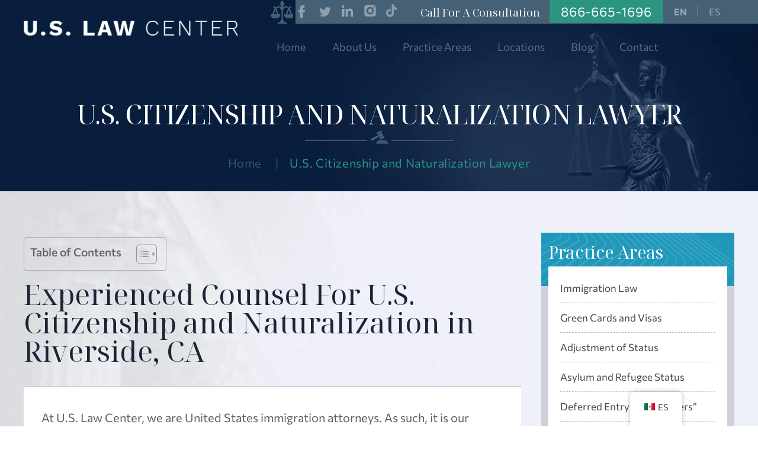

--- FILE ---
content_type: text/html; charset=UTF-8
request_url: https://www.uslawcenteronline.com/riverside-u-s-citizenship-and-naturalization-lawyer/
body_size: 22865
content:
<!doctype html><html lang="en-US"><head><link rel="preload" href="https://www.uslawcenteronline.com/wp-includes/js/jquery/jquery.min.js" as="script" /><meta charset="UTF-8" /><meta name="viewport" content="width=device-width, initial-scale=1.0, maximum-scale=1.0, user-scalable=no"><link rel="profile" href="https://gmpg.org/xfn/11" /><meta name='robots' content='index, follow, max-image-preview:large, max-snippet:-1, max-video-preview:-1' /><style>img:is([sizes="auto" i], [sizes^="auto," i]) { contain-intrinsic-size: 3000px 1500px }</style><title>Riverside U.S. Citizenship &amp; Naturalization Lawyer &amp; Law Firm</title><meta name="description" content="Immigration attorneys at U.S. Law Center help clients with U.S. citizenship and naturalization processing from offices in Riverside County." /><link rel="canonical" href="https://www.uslawcenteronline.com/riverside-u-s-citizenship-and-naturalization-lawyer/" /><meta property="og:locale" content="en_US" /><meta property="og:type" content="article" /><meta property="og:title" content="Riverside U.S. Citizenship &amp; Naturalization Lawyer &amp; Law Firm" /><meta property="og:description" content="Immigration attorneys at U.S. Law Center help clients with U.S. citizenship and naturalization processing from offices in Riverside County." /><meta property="og:url" content="https://www.uslawcenteronline.com/riverside-u-s-citizenship-and-naturalization-lawyer/" /><meta property="og:site_name" content="U.S. Law Center" /><meta property="article:publisher" content="https://www.facebook.com/uslawcenter123/" /><meta property="article:modified_time" content="2025-08-15T06:10:15+00:00" /><meta property="og:image" content="https://www.uslawcenteronline.com/wp-content/uploads/2023/01/best-us-citizenship-and-naturalization-attorney-riverside.jpg" /><meta property="og:image:width" content="800" /><meta property="og:image:height" content="400" /><meta property="og:image:type" content="image/jpeg" /><meta name="twitter:card" content="summary_large_image" /><meta name="twitter:site" content="@USLAWCENTER" /><meta name="twitter:label1" content="Est. reading time" /><meta name="twitter:data1" content="2 minutes" /> <script type="application/ld+json" class="yoast-schema-graph">{"@context":"https://schema.org","@graph":[{"@type":"WebPage","@id":"https://www.uslawcenteronline.com/riverside-u-s-citizenship-and-naturalization-lawyer/","url":"https://www.uslawcenteronline.com/riverside-u-s-citizenship-and-naturalization-lawyer/","name":"Riverside U.S. Citizenship & Naturalization Lawyer & Law Firm","isPartOf":{"@id":"https://www.uslawcenteronline.com/#website"},"primaryImageOfPage":{"@id":"https://www.uslawcenteronline.com/riverside-u-s-citizenship-and-naturalization-lawyer/#primaryimage"},"image":{"@id":"https://www.uslawcenteronline.com/riverside-u-s-citizenship-and-naturalization-lawyer/#primaryimage"},"thumbnailUrl":"https://www.uslawcenteronline.com/wp-content/uploads/2023/01/best-us-citizenship-and-naturalization-attorney-riverside.jpg","datePublished":"2021-12-31T05:01:58+00:00","dateModified":"2025-08-15T06:10:15+00:00","description":"Immigration attorneys at U.S. Law Center help clients with U.S. citizenship and naturalization processing from offices in Riverside County.","inLanguage":"en-US","potentialAction":[{"@type":"ReadAction","target":["https://www.uslawcenteronline.com/riverside-u-s-citizenship-and-naturalization-lawyer/"]}]},{"@type":"ImageObject","inLanguage":"en-US","@id":"https://www.uslawcenteronline.com/riverside-u-s-citizenship-and-naturalization-lawyer/#primaryimage","url":"https://www.uslawcenteronline.com/wp-content/uploads/2023/01/best-us-citizenship-and-naturalization-attorney-riverside.jpg","contentUrl":"https://www.uslawcenteronline.com/wp-content/uploads/2023/01/best-us-citizenship-and-naturalization-attorney-riverside.jpg","width":800,"height":400,"caption":"best us citizenship and naturalization attorney riverside"},{"@type":"WebSite","@id":"https://www.uslawcenteronline.com/#website","url":"https://www.uslawcenteronline.com/","name":"U.S. Law Center","description":"","publisher":{"@id":"https://www.uslawcenteronline.com/#organization"},"potentialAction":[{"@type":"SearchAction","target":{"@type":"EntryPoint","urlTemplate":"https://www.uslawcenteronline.com/?s={search_term_string}"},"query-input":{"@type":"PropertyValueSpecification","valueRequired":true,"valueName":"search_term_string"}}],"inLanguage":"en-US"},{"@type":"Organization","@id":"https://www.uslawcenteronline.com/#organization","name":"U.S. Law Center","url":"https://www.uslawcenteronline.com/","logo":{"@type":"ImageObject","inLanguage":"en-US","@id":"https://www.uslawcenteronline.com/#/schema/logo/image/","url":"https://www.uslawcenteronline.com/wp-content/uploads/2021/12/contact-pg-logo.png","contentUrl":"https://www.uslawcenteronline.com/wp-content/uploads/2021/12/contact-pg-logo.png","width":362,"height":62,"caption":"U.S. Law Center"},"image":{"@id":"https://www.uslawcenteronline.com/#/schema/logo/image/"},"sameAs":["https://www.facebook.com/uslawcenter123/","https://x.com/USLAWCENTER","https://www.linkedin.com/company/u.s.lawcenter"]}]}</script> <link rel='preconnect' href='https://cdn.userway.org' /><link rel='preconnect' href='https://www.googletagmanager.com' /><link rel="alternate" type="application/rss+xml" title="U.S. Law Center &raquo; Feed" href="https://www.uslawcenteronline.com/feed/" /><link rel="alternate" type="application/rss+xml" title="U.S. Law Center &raquo; Comments Feed" href="https://www.uslawcenteronline.com/comments/feed/" /><link data-optimized="2" rel="stylesheet" href="https://www.uslawcenteronline.com/wp-content/litespeed/css/81b7ad29fdadb6a40958c3d45583382d.css?ver=19ea8" /><style id='classic-theme-styles-inline-css'>/*! This file is auto-generated */
.wp-block-button__link{color:#fff;background-color:#32373c;border-radius:9999px;box-shadow:none;text-decoration:none;padding:calc(.667em + 2px) calc(1.333em + 2px);font-size:1.125em}.wp-block-file__button{background:#32373c;color:#fff;text-decoration:none}</style><style id='global-styles-inline-css'>:root{--wp--preset--aspect-ratio--square: 1;--wp--preset--aspect-ratio--4-3: 4/3;--wp--preset--aspect-ratio--3-4: 3/4;--wp--preset--aspect-ratio--3-2: 3/2;--wp--preset--aspect-ratio--2-3: 2/3;--wp--preset--aspect-ratio--16-9: 16/9;--wp--preset--aspect-ratio--9-16: 9/16;--wp--preset--color--black: #000000;--wp--preset--color--cyan-bluish-gray: #abb8c3;--wp--preset--color--white: #FFF;--wp--preset--color--pale-pink: #f78da7;--wp--preset--color--vivid-red: #cf2e2e;--wp--preset--color--luminous-vivid-orange: #ff6900;--wp--preset--color--luminous-vivid-amber: #fcb900;--wp--preset--color--light-green-cyan: #7bdcb5;--wp--preset--color--vivid-green-cyan: #00d084;--wp--preset--color--pale-cyan-blue: #8ed1fc;--wp--preset--color--vivid-cyan-blue: #0693e3;--wp--preset--color--vivid-purple: #9b51e0;--wp--preset--color--primary: #0073a8;--wp--preset--color--secondary: #005075;--wp--preset--color--dark-gray: #111;--wp--preset--color--light-gray: #767676;--wp--preset--gradient--vivid-cyan-blue-to-vivid-purple: linear-gradient(135deg,rgba(6,147,227,1) 0%,rgb(155,81,224) 100%);--wp--preset--gradient--light-green-cyan-to-vivid-green-cyan: linear-gradient(135deg,rgb(122,220,180) 0%,rgb(0,208,130) 100%);--wp--preset--gradient--luminous-vivid-amber-to-luminous-vivid-orange: linear-gradient(135deg,rgba(252,185,0,1) 0%,rgba(255,105,0,1) 100%);--wp--preset--gradient--luminous-vivid-orange-to-vivid-red: linear-gradient(135deg,rgba(255,105,0,1) 0%,rgb(207,46,46) 100%);--wp--preset--gradient--very-light-gray-to-cyan-bluish-gray: linear-gradient(135deg,rgb(238,238,238) 0%,rgb(169,184,195) 100%);--wp--preset--gradient--cool-to-warm-spectrum: linear-gradient(135deg,rgb(74,234,220) 0%,rgb(151,120,209) 20%,rgb(207,42,186) 40%,rgb(238,44,130) 60%,rgb(251,105,98) 80%,rgb(254,248,76) 100%);--wp--preset--gradient--blush-light-purple: linear-gradient(135deg,rgb(255,206,236) 0%,rgb(152,150,240) 100%);--wp--preset--gradient--blush-bordeaux: linear-gradient(135deg,rgb(254,205,165) 0%,rgb(254,45,45) 50%,rgb(107,0,62) 100%);--wp--preset--gradient--luminous-dusk: linear-gradient(135deg,rgb(255,203,112) 0%,rgb(199,81,192) 50%,rgb(65,88,208) 100%);--wp--preset--gradient--pale-ocean: linear-gradient(135deg,rgb(255,245,203) 0%,rgb(182,227,212) 50%,rgb(51,167,181) 100%);--wp--preset--gradient--electric-grass: linear-gradient(135deg,rgb(202,248,128) 0%,rgb(113,206,126) 100%);--wp--preset--gradient--midnight: linear-gradient(135deg,rgb(2,3,129) 0%,rgb(40,116,252) 100%);--wp--preset--font-size--small: 19.5px;--wp--preset--font-size--medium: 20px;--wp--preset--font-size--large: 36.5px;--wp--preset--font-size--x-large: 42px;--wp--preset--font-size--normal: 22px;--wp--preset--font-size--huge: 49.5px;--wp--preset--spacing--20: 0.44rem;--wp--preset--spacing--30: 0.67rem;--wp--preset--spacing--40: 1rem;--wp--preset--spacing--50: 1.5rem;--wp--preset--spacing--60: 2.25rem;--wp--preset--spacing--70: 3.38rem;--wp--preset--spacing--80: 5.06rem;--wp--preset--shadow--natural: 6px 6px 9px rgba(0, 0, 0, 0.2);--wp--preset--shadow--deep: 12px 12px 50px rgba(0, 0, 0, 0.4);--wp--preset--shadow--sharp: 6px 6px 0px rgba(0, 0, 0, 0.2);--wp--preset--shadow--outlined: 6px 6px 0px -3px rgba(255, 255, 255, 1), 6px 6px rgba(0, 0, 0, 1);--wp--preset--shadow--crisp: 6px 6px 0px rgba(0, 0, 0, 1);}:where(.is-layout-flex){gap: 0.5em;}:where(.is-layout-grid){gap: 0.5em;}body .is-layout-flex{display: flex;}.is-layout-flex{flex-wrap: wrap;align-items: center;}.is-layout-flex > :is(*, div){margin: 0;}body .is-layout-grid{display: grid;}.is-layout-grid > :is(*, div){margin: 0;}:where(.wp-block-columns.is-layout-flex){gap: 2em;}:where(.wp-block-columns.is-layout-grid){gap: 2em;}:where(.wp-block-post-template.is-layout-flex){gap: 1.25em;}:where(.wp-block-post-template.is-layout-grid){gap: 1.25em;}.has-black-color{color: var(--wp--preset--color--black) !important;}.has-cyan-bluish-gray-color{color: var(--wp--preset--color--cyan-bluish-gray) !important;}.has-white-color{color: var(--wp--preset--color--white) !important;}.has-pale-pink-color{color: var(--wp--preset--color--pale-pink) !important;}.has-vivid-red-color{color: var(--wp--preset--color--vivid-red) !important;}.has-luminous-vivid-orange-color{color: var(--wp--preset--color--luminous-vivid-orange) !important;}.has-luminous-vivid-amber-color{color: var(--wp--preset--color--luminous-vivid-amber) !important;}.has-light-green-cyan-color{color: var(--wp--preset--color--light-green-cyan) !important;}.has-vivid-green-cyan-color{color: var(--wp--preset--color--vivid-green-cyan) !important;}.has-pale-cyan-blue-color{color: var(--wp--preset--color--pale-cyan-blue) !important;}.has-vivid-cyan-blue-color{color: var(--wp--preset--color--vivid-cyan-blue) !important;}.has-vivid-purple-color{color: var(--wp--preset--color--vivid-purple) !important;}.has-black-background-color{background-color: var(--wp--preset--color--black) !important;}.has-cyan-bluish-gray-background-color{background-color: var(--wp--preset--color--cyan-bluish-gray) !important;}.has-white-background-color{background-color: var(--wp--preset--color--white) !important;}.has-pale-pink-background-color{background-color: var(--wp--preset--color--pale-pink) !important;}.has-vivid-red-background-color{background-color: var(--wp--preset--color--vivid-red) !important;}.has-luminous-vivid-orange-background-color{background-color: var(--wp--preset--color--luminous-vivid-orange) !important;}.has-luminous-vivid-amber-background-color{background-color: var(--wp--preset--color--luminous-vivid-amber) !important;}.has-light-green-cyan-background-color{background-color: var(--wp--preset--color--light-green-cyan) !important;}.has-vivid-green-cyan-background-color{background-color: var(--wp--preset--color--vivid-green-cyan) !important;}.has-pale-cyan-blue-background-color{background-color: var(--wp--preset--color--pale-cyan-blue) !important;}.has-vivid-cyan-blue-background-color{background-color: var(--wp--preset--color--vivid-cyan-blue) !important;}.has-vivid-purple-background-color{background-color: var(--wp--preset--color--vivid-purple) !important;}.has-black-border-color{border-color: var(--wp--preset--color--black) !important;}.has-cyan-bluish-gray-border-color{border-color: var(--wp--preset--color--cyan-bluish-gray) !important;}.has-white-border-color{border-color: var(--wp--preset--color--white) !important;}.has-pale-pink-border-color{border-color: var(--wp--preset--color--pale-pink) !important;}.has-vivid-red-border-color{border-color: var(--wp--preset--color--vivid-red) !important;}.has-luminous-vivid-orange-border-color{border-color: var(--wp--preset--color--luminous-vivid-orange) !important;}.has-luminous-vivid-amber-border-color{border-color: var(--wp--preset--color--luminous-vivid-amber) !important;}.has-light-green-cyan-border-color{border-color: var(--wp--preset--color--light-green-cyan) !important;}.has-vivid-green-cyan-border-color{border-color: var(--wp--preset--color--vivid-green-cyan) !important;}.has-pale-cyan-blue-border-color{border-color: var(--wp--preset--color--pale-cyan-blue) !important;}.has-vivid-cyan-blue-border-color{border-color: var(--wp--preset--color--vivid-cyan-blue) !important;}.has-vivid-purple-border-color{border-color: var(--wp--preset--color--vivid-purple) !important;}.has-vivid-cyan-blue-to-vivid-purple-gradient-background{background: var(--wp--preset--gradient--vivid-cyan-blue-to-vivid-purple) !important;}.has-light-green-cyan-to-vivid-green-cyan-gradient-background{background: var(--wp--preset--gradient--light-green-cyan-to-vivid-green-cyan) !important;}.has-luminous-vivid-amber-to-luminous-vivid-orange-gradient-background{background: var(--wp--preset--gradient--luminous-vivid-amber-to-luminous-vivid-orange) !important;}.has-luminous-vivid-orange-to-vivid-red-gradient-background{background: var(--wp--preset--gradient--luminous-vivid-orange-to-vivid-red) !important;}.has-very-light-gray-to-cyan-bluish-gray-gradient-background{background: var(--wp--preset--gradient--very-light-gray-to-cyan-bluish-gray) !important;}.has-cool-to-warm-spectrum-gradient-background{background: var(--wp--preset--gradient--cool-to-warm-spectrum) !important;}.has-blush-light-purple-gradient-background{background: var(--wp--preset--gradient--blush-light-purple) !important;}.has-blush-bordeaux-gradient-background{background: var(--wp--preset--gradient--blush-bordeaux) !important;}.has-luminous-dusk-gradient-background{background: var(--wp--preset--gradient--luminous-dusk) !important;}.has-pale-ocean-gradient-background{background: var(--wp--preset--gradient--pale-ocean) !important;}.has-electric-grass-gradient-background{background: var(--wp--preset--gradient--electric-grass) !important;}.has-midnight-gradient-background{background: var(--wp--preset--gradient--midnight) !important;}.has-small-font-size{font-size: var(--wp--preset--font-size--small) !important;}.has-medium-font-size{font-size: var(--wp--preset--font-size--medium) !important;}.has-large-font-size{font-size: var(--wp--preset--font-size--large) !important;}.has-x-large-font-size{font-size: var(--wp--preset--font-size--x-large) !important;}
:where(.wp-block-post-template.is-layout-flex){gap: 1.25em;}:where(.wp-block-post-template.is-layout-grid){gap: 1.25em;}
:where(.wp-block-columns.is-layout-flex){gap: 2em;}:where(.wp-block-columns.is-layout-grid){gap: 2em;}
:root :where(.wp-block-pullquote){font-size: 1.5em;line-height: 1.6;}</style><style id='trp-language-switcher-style-inline-css'>.trp-language-switcher > div {
    padding: 3px 5px 3px 5px;
    background-image: none;
    text-align: center;}</style><style id='ez-toc-inline-css'>div#ez-toc-container .ez-toc-title {font-size: 120%;}div#ez-toc-container .ez-toc-title {font-weight: 500;}div#ez-toc-container ul li , div#ez-toc-container ul li a {font-size: 95%;}div#ez-toc-container ul li , div#ez-toc-container ul li a {font-weight: 500;}div#ez-toc-container nav ul ul li {font-size: 90%;}.ez-toc-box-title {font-weight: bold; margin-bottom: 10px; text-align: center; text-transform: uppercase; letter-spacing: 1px; color: #666; padding-bottom: 5px;position:absolute;top:-4%;left:5%;background-color: inherit;transition: top 0.3s ease;}.ez-toc-box-title.toc-closed {top:-25%;}ul.ez-toc-list a.ez-toc-link { padding: 0 0 0 30px; }</style> <script src="https://www.uslawcenteronline.com/wp-includes/js/jquery/jquery.min.js" id="jquery-core-js"></script> <link rel="https://api.w.org/" href="https://www.uslawcenteronline.com/wp-json/" /><link rel="alternate" title="JSON" type="application/json" href="https://www.uslawcenteronline.com/wp-json/wp/v2/pages/777" /><link rel="EditURI" type="application/rsd+xml" title="RSD" href="https://www.uslawcenteronline.com/xmlrpc.php?rsd" /><meta name="generator" content="WordPress 6.8.3" /><link rel='shortlink' href='https://www.uslawcenteronline.com/?p=777' /><link rel="alternate" title="oEmbed (JSON)" type="application/json+oembed" href="https://www.uslawcenteronline.com/wp-json/oembed/1.0/embed?url=https%3A%2F%2Fwww.uslawcenteronline.com%2Friverside-u-s-citizenship-and-naturalization-lawyer%2F" /><link rel="alternate" title="oEmbed (XML)" type="text/xml+oembed" href="https://www.uslawcenteronline.com/wp-json/oembed/1.0/embed?url=https%3A%2F%2Fwww.uslawcenteronline.com%2Friverside-u-s-citizenship-and-naturalization-lawyer%2F&#038;format=xml" /> <script src="https://www.googletagmanager.com/gtag/js?id=UA-220501211-1" defer data-deferred="1"></script> <script src="[data-uri]" defer></script> <noscript>
<a href="https://fraudblocker.com" rel="nofollow">
<img src="https://monitor.fraudblocker.com/fbt.gif?sid=kWiErHZYotrpb9dDbHf5q" alt="Fraud Blocker" />
</a>
</noscript><link rel="alternate" hreflang="en-US" href="https://www.uslawcenteronline.com/riverside-u-s-citizenship-and-naturalization-lawyer/"/><link rel="alternate" hreflang="es-MX" href="https://www.uslawcenteronline.com/es/abogado-de-ciudadania-y-naturalizacion-de-ee-uu-en-riverside/"/><link rel="alternate" hreflang="en" href="https://www.uslawcenteronline.com/riverside-u-s-citizenship-and-naturalization-lawyer/"/><link rel="alternate" hreflang="es" href="https://www.uslawcenteronline.com/es/abogado-de-ciudadania-y-naturalizacion-de-ee-uu-en-riverside/"/><link rel="alternate" hreflang="x-default" href="https://www.uslawcenteronline.com/riverside-u-s-citizenship-and-naturalization-lawyer/"/> <script type="application/ld+json" class="saswp-schema-markup-output">[{"@context":"https:\/\/schema.org\/","@graph":[{"@context":"https:\/\/schema.org\/","@type":"SiteNavigationElement","@id":"https:\/\/www.uslawcenteronline.com\/#home","name":"Home","url":"https:\/\/www.uslawcenteronline.com\/"},{"@context":"https:\/\/schema.org\/","@type":"SiteNavigationElement","@id":"https:\/\/www.uslawcenteronline.com\/#about-us","name":"About Us","url":"https:\/\/www.uslawcenteronline.com\/about\/"},{"@context":"https:\/\/schema.org\/","@type":"SiteNavigationElement","@id":"https:\/\/www.uslawcenteronline.com\/#sanjay-sobti","name":"Sanjay Sobti","url":"https:\/\/www.uslawcenteronline.com\/about\/sanjay-sobti\/"},{"@context":"https:\/\/schema.org\/","@type":"SiteNavigationElement","@id":"https:\/\/www.uslawcenteronline.com\/#reviews","name":"Reviews","url":"https:\/\/www.uslawcenteronline.com\/testimonials\/"},{"@context":"https:\/\/schema.org\/","@type":"SiteNavigationElement","@id":"https:\/\/www.uslawcenteronline.com\/#practice-areas","name":"Practice Areas","url":"https:\/\/www.uslawcenteronline.com\/practice-areas\/"},{"@context":"https:\/\/schema.org\/","@type":"SiteNavigationElement","@id":"https:\/\/www.uslawcenteronline.com\/#immigration-law","name":"Immigration Law","url":"https:\/\/www.uslawcenteronline.com\/riverside-immigration-lawyer\/"},{"@context":"https:\/\/schema.org\/","@type":"SiteNavigationElement","@id":"https:\/\/www.uslawcenteronline.com\/#adjustment-of-status","name":"Adjustment of Status","url":"https:\/\/www.uslawcenteronline.com\/riverside-adjustment-of-status-lawyer\/"},{"@context":"https:\/\/schema.org\/","@type":"SiteNavigationElement","@id":"https:\/\/www.uslawcenteronline.com\/#asylum-refugee-status","name":"Asylum & Refugee Status","url":"https:\/\/www.uslawcenteronline.com\/riverside-asylum-and-refugee-immigration-lawyer\/"},{"@context":"https:\/\/schema.org\/","@type":"SiteNavigationElement","@id":"https:\/\/www.uslawcenteronline.com\/#deferred-entry-of-dreamers","name":"Deferred Entry of \u201cDreamers\u201d","url":"https:\/\/www.uslawcenteronline.com\/riverside-daca-immigration-lawyer\/"},{"@context":"https:\/\/schema.org\/","@type":"SiteNavigationElement","@id":"https:\/\/www.uslawcenteronline.com\/#deportation-removal","name":"Deportation & Removal","url":"https:\/\/www.uslawcenteronline.com\/riverside-deportation-and-removal-defense-lawyer\/"},{"@context":"https:\/\/schema.org\/","@type":"SiteNavigationElement","@id":"https:\/\/www.uslawcenteronline.com\/#family-separation","name":"Family Separation","url":"https:\/\/www.uslawcenteronline.com\/riverside-family-separation-immigration-lawyer\/"},{"@context":"https:\/\/schema.org\/","@type":"SiteNavigationElement","@id":"https:\/\/www.uslawcenteronline.com\/#military-family-members-immigration","name":"Military Family Members Immigration","url":"https:\/\/www.uslawcenteronline.com\/california-military-family-members-immigration-attorney\/"},{"@context":"https:\/\/schema.org\/","@type":"SiteNavigationElement","@id":"https:\/\/www.uslawcenteronline.com\/#online-immigration-services","name":"Online Immigration Services","url":"https:\/\/www.uslawcenteronline.com\/online-u-s-immigration-services\/"},{"@context":"https:\/\/schema.org\/","@type":"SiteNavigationElement","@id":"https:\/\/www.uslawcenteronline.com\/#criminal-immigration","name":"Criminal Immigration","url":"https:\/\/www.uslawcenteronline.com\/riverside-criminal-immigration-lawyer\/"},{"@context":"https:\/\/schema.org\/","@type":"SiteNavigationElement","@id":"https:\/\/www.uslawcenteronline.com\/#illegal-entry-after-deportation","name":"Illegal Entry After Deportation","url":"https:\/\/www.uslawcenteronline.com\/riverside-illegal-reentry-after-deportation-lawyer\/"},{"@context":"https:\/\/schema.org\/","@type":"SiteNavigationElement","@id":"https:\/\/www.uslawcenteronline.com\/#motion-to-vacate-a-felony","name":"Motion to Vacate A Felony","url":"https:\/\/www.uslawcenteronline.com\/riverside-motion-to-vacate-a-felony-lawyer\/"},{"@context":"https:\/\/schema.org\/","@type":"SiteNavigationElement","@id":"https:\/\/www.uslawcenteronline.com\/#vawa","name":"VAWA","url":"https:\/\/www.uslawcenteronline.com\/riverside-vawa-lawyer\/"},{"@context":"https:\/\/schema.org\/","@type":"SiteNavigationElement","@id":"https:\/\/www.uslawcenteronline.com\/#green-cards-visas","name":"Green Cards & Visas","url":"https:\/\/www.uslawcenteronline.com\/riverside-green-card-and-visa-lawyer\/"},{"@context":"https:\/\/schema.org\/","@type":"SiteNavigationElement","@id":"https:\/\/www.uslawcenteronline.com\/#eb-1-visa","name":"EB-1 Visa","url":"https:\/\/www.uslawcenteronline.com\/riverside-eb-1-visa-lawyer\/"},{"@context":"https:\/\/schema.org\/","@type":"SiteNavigationElement","@id":"https:\/\/www.uslawcenteronline.com\/#criminal-defense","name":"Criminal Defense","url":"https:\/\/www.uslawcenteronline.com\/riverside-criminal-lawyer\/"},{"@context":"https:\/\/schema.org\/","@type":"SiteNavigationElement","@id":"https:\/\/www.uslawcenteronline.com\/#dui-defense","name":"DUI Defense","url":"https:\/\/www.uslawcenteronline.com\/riverside-dui-lawyer\/"},{"@context":"https:\/\/schema.org\/","@type":"SiteNavigationElement","@id":"https:\/\/www.uslawcenteronline.com\/#expungement","name":"Expungement","url":"https:\/\/www.uslawcenteronline.com\/riverside-expungement-lawyer\/"},{"@context":"https:\/\/schema.org\/","@type":"SiteNavigationElement","@id":"https:\/\/www.uslawcenteronline.com\/#felony","name":"Felony","url":"https:\/\/www.uslawcenteronline.com\/riverside-felony-lawyer\/"},{"@context":"https:\/\/schema.org\/","@type":"SiteNavigationElement","@id":"https:\/\/www.uslawcenteronline.com\/#misdemeanor","name":"Misdemeanor","url":"https:\/\/www.uslawcenteronline.com\/riverside-misdemeanor-lawyer\/"},{"@context":"https:\/\/schema.org\/","@type":"SiteNavigationElement","@id":"https:\/\/www.uslawcenteronline.com\/#car-accidents","name":"Car Accidents","url":"https:\/\/www.uslawcenteronline.com\/riverside-car-accident-lawyer\/"},{"@context":"https:\/\/schema.org\/","@type":"SiteNavigationElement","@id":"https:\/\/www.uslawcenteronline.com\/#personal-injury","name":"Personal Injury","url":"https:\/\/www.uslawcenteronline.com\/riverside-personal-injury-lawyer\/"},{"@context":"https:\/\/schema.org\/","@type":"SiteNavigationElement","@id":"https:\/\/www.uslawcenteronline.com\/#civil-law","name":"Civil Law","url":"https:\/\/www.uslawcenteronline.com\/riverside-civil-law-attorney\/"},{"@context":"https:\/\/schema.org\/","@type":"SiteNavigationElement","@id":"https:\/\/www.uslawcenteronline.com\/#locations","name":"Locations","url":"https:\/\/www.uslawcenteronline.com\/locations-served\/"},{"@context":"https:\/\/schema.org\/","@type":"SiteNavigationElement","@id":"https:\/\/www.uslawcenteronline.com\/#riverside-county","name":"Riverside County","url":"https:\/\/www.uslawcenteronline.com\/riverside-immigration-lawyer\/"},{"@context":"https:\/\/schema.org\/","@type":"SiteNavigationElement","@id":"https:\/\/www.uslawcenteronline.com\/#corona","name":"Corona","url":"https:\/\/www.uslawcenteronline.com\/corona-u-s-immigration-law-office\/"},{"@context":"https:\/\/schema.org\/","@type":"SiteNavigationElement","@id":"https:\/\/www.uslawcenteronline.com\/#moreno-valley","name":"Moreno Valley","url":"https:\/\/www.uslawcenteronline.com\/moreno-valley-immigration-lawyer\/"},{"@context":"https:\/\/schema.org\/","@type":"SiteNavigationElement","@id":"https:\/\/www.uslawcenteronline.com\/#temecula","name":"Temecula","url":"https:\/\/www.uslawcenteronline.com\/temecula-immigration-lawyer\/"},{"@context":"https:\/\/schema.org\/","@type":"SiteNavigationElement","@id":"https:\/\/www.uslawcenteronline.com\/#murrieta","name":"Murrieta","url":"https:\/\/www.uslawcenteronline.com\/murrieta-immigration-lawyer\/"},{"@context":"https:\/\/schema.org\/","@type":"SiteNavigationElement","@id":"https:\/\/www.uslawcenteronline.com\/#norco","name":"Norco","url":"https:\/\/www.uslawcenteronline.com\/norco-immigration-lawyer\/"},{"@context":"https:\/\/schema.org\/","@type":"SiteNavigationElement","@id":"https:\/\/www.uslawcenteronline.com\/#jurupa-valley","name":"Jurupa Valley","url":"https:\/\/www.uslawcenteronline.com\/jurupa-valley-immigration-lawyer\/"},{"@context":"https:\/\/schema.org\/","@type":"SiteNavigationElement","@id":"https:\/\/www.uslawcenteronline.com\/#orange-county","name":"Orange County","url":"https:\/\/www.uslawcenteronline.com\/orange-county-immigration-lawyer\/"},{"@context":"https:\/\/schema.org\/","@type":"SiteNavigationElement","@id":"https:\/\/www.uslawcenteronline.com\/#anaheim","name":"Anaheim","url":"https:\/\/www.uslawcenteronline.com\/anaheim-immigration-lawyer\/"},{"@context":"https:\/\/schema.org\/","@type":"SiteNavigationElement","@id":"https:\/\/www.uslawcenteronline.com\/#santa-ana","name":"Santa Ana","url":"https:\/\/www.uslawcenteronline.com\/santa-ana-immigration-lawyer\/"},{"@context":"https:\/\/schema.org\/","@type":"SiteNavigationElement","@id":"https:\/\/www.uslawcenteronline.com\/#fullerton","name":"Fullerton","url":"https:\/\/www.uslawcenteronline.com\/fullerton-immigration-lawyer\/"},{"@context":"https:\/\/schema.org\/","@type":"SiteNavigationElement","@id":"https:\/\/www.uslawcenteronline.com\/#garden-grove","name":"Garden Grove","url":"https:\/\/www.uslawcenteronline.com\/garden-grove-immigration-lawyer\/"},{"@context":"https:\/\/schema.org\/","@type":"SiteNavigationElement","@id":"https:\/\/www.uslawcenteronline.com\/#orange","name":"Orange","url":"https:\/\/www.uslawcenteronline.com\/orange-immigration-lawyer\/"},{"@context":"https:\/\/schema.org\/","@type":"SiteNavigationElement","@id":"https:\/\/www.uslawcenteronline.com\/#costa-mesa","name":"Costa Mesa","url":"https:\/\/www.uslawcenteronline.com\/costa-mesa-immigration-lawyer\/"},{"@context":"https:\/\/schema.org\/","@type":"SiteNavigationElement","@id":"https:\/\/www.uslawcenteronline.com\/#irvine","name":"Irvine","url":"https:\/\/www.uslawcenteronline.com\/irvine-immigration-lawyer\/"},{"@context":"https:\/\/schema.org\/","@type":"SiteNavigationElement","@id":"https:\/\/www.uslawcenteronline.com\/#placentia","name":"Placentia","url":"https:\/\/www.uslawcenteronline.com\/placentia-immigration-lawyer\/"},{"@context":"https:\/\/schema.org\/","@type":"SiteNavigationElement","@id":"https:\/\/www.uslawcenteronline.com\/#buena-park","name":"Buena Park","url":"https:\/\/www.uslawcenteronline.com\/buena-park-immigration-lawyer\/"},{"@context":"https:\/\/schema.org\/","@type":"SiteNavigationElement","@id":"https:\/\/www.uslawcenteronline.com\/#newport-beach","name":"Newport Beach","url":"https:\/\/www.uslawcenteronline.com\/newport-beach-immigration-lawyer\/"},{"@context":"https:\/\/schema.org\/","@type":"SiteNavigationElement","@id":"https:\/\/www.uslawcenteronline.com\/#laguna-beach","name":"Laguna Beach","url":"https:\/\/www.uslawcenteronline.com\/laguna-beach-immigration-lawyer\/"},{"@context":"https:\/\/schema.org\/","@type":"SiteNavigationElement","@id":"https:\/\/www.uslawcenteronline.com\/#laguna-hills","name":"Laguna Hills","url":"https:\/\/www.uslawcenteronline.com\/laguna-hills-immigration-lawyer\/"},{"@context":"https:\/\/schema.org\/","@type":"SiteNavigationElement","@id":"https:\/\/www.uslawcenteronline.com\/#huntington-beach","name":"Huntington Beach","url":"https:\/\/www.uslawcenteronline.com\/huntington-beach-immigration-lawyer\/"},{"@context":"https:\/\/schema.org\/","@type":"SiteNavigationElement","@id":"https:\/\/www.uslawcenteronline.com\/#cypress","name":"Cypress","url":"https:\/\/www.uslawcenteronline.com\/cypress-immigration-lawyer\/"},{"@context":"https:\/\/schema.org\/","@type":"SiteNavigationElement","@id":"https:\/\/www.uslawcenteronline.com\/#brea","name":"Brea","url":"https:\/\/www.uslawcenteronline.com\/brea-immigration-lawyer\/"},{"@context":"https:\/\/schema.org\/","@type":"SiteNavigationElement","@id":"https:\/\/www.uslawcenteronline.com\/#aliso-viejo","name":"Aliso Viejo","url":"https:\/\/www.uslawcenteronline.com\/aliso-viejo-immigration-lawyer\/"},{"@context":"https:\/\/schema.org\/","@type":"SiteNavigationElement","@id":"https:\/\/www.uslawcenteronline.com\/#los-angeles-county","name":"Los Angeles County","url":"https:\/\/www.uslawcenteronline.com\/los-angeles-immigration-lawyer\/"},{"@context":"https:\/\/schema.org\/","@type":"SiteNavigationElement","@id":"https:\/\/www.uslawcenteronline.com\/#carson","name":"Carson","url":"https:\/\/www.uslawcenteronline.com\/carson-u-s-immigration-law-office\/"},{"@context":"https:\/\/schema.org\/","@type":"SiteNavigationElement","@id":"https:\/\/www.uslawcenteronline.com\/#long-beach","name":"Long Beach","url":"https:\/\/www.uslawcenteronline.com\/long-beach-immigration-lawyer\/"},{"@context":"https:\/\/schema.org\/","@type":"SiteNavigationElement","@id":"https:\/\/www.uslawcenteronline.com\/#gardena","name":"Gardena","url":"https:\/\/www.uslawcenteronline.com\/gardena-immigration-lawyer\/"},{"@context":"https:\/\/schema.org\/","@type":"SiteNavigationElement","@id":"https:\/\/www.uslawcenteronline.com\/#inglewood","name":"Inglewood","url":"https:\/\/www.uslawcenteronline.com\/inglewood-immigration-lawyer\/"},{"@context":"https:\/\/schema.org\/","@type":"SiteNavigationElement","@id":"https:\/\/www.uslawcenteronline.com\/#hawthorne","name":"Hawthorne","url":"https:\/\/www.uslawcenteronline.com\/hawthorne-immigration-lawyer\/"},{"@context":"https:\/\/schema.org\/","@type":"SiteNavigationElement","@id":"https:\/\/www.uslawcenteronline.com\/#pomona","name":"Pomona","url":"https:\/\/www.uslawcenteronline.com\/pomona-immigration-lawyer\/"},{"@context":"https:\/\/schema.org\/","@type":"SiteNavigationElement","@id":"https:\/\/www.uslawcenteronline.com\/#torrance","name":"Torrance","url":"https:\/\/www.uslawcenteronline.com\/torrance-immigration-lawyer\/"},{"@context":"https:\/\/schema.org\/","@type":"SiteNavigationElement","@id":"https:\/\/www.uslawcenteronline.com\/#compton","name":"Compton","url":"https:\/\/www.uslawcenteronline.com\/compton-immigration-lawyer\/"},{"@context":"https:\/\/schema.org\/","@type":"SiteNavigationElement","@id":"https:\/\/www.uslawcenteronline.com\/#lawndale","name":"Lawndale","url":"https:\/\/www.uslawcenteronline.com\/lawndale-immigration-lawyer\/"},{"@context":"https:\/\/schema.org\/","@type":"SiteNavigationElement","@id":"https:\/\/www.uslawcenteronline.com\/#alondra-park","name":"Alondra Park","url":"https:\/\/www.uslawcenteronline.com\/alondra-park-immigration-lawyer\/"},{"@context":"https:\/\/schema.org\/","@type":"SiteNavigationElement","@id":"https:\/\/www.uslawcenteronline.com\/#lomita","name":"Lomita","url":"https:\/\/www.uslawcenteronline.com\/lomita-immigration-lawyer\/"},{"@context":"https:\/\/schema.org\/","@type":"SiteNavigationElement","@id":"https:\/\/www.uslawcenteronline.com\/#west-athens","name":"West Athens","url":"https:\/\/www.uslawcenteronline.com\/west-athens-immigration-lawyer\/"},{"@context":"https:\/\/schema.org\/","@type":"SiteNavigationElement","@id":"https:\/\/www.uslawcenteronline.com\/#redondo-beach","name":"Redondo Beach","url":"https:\/\/www.uslawcenteronline.com\/redondo-beach-immigration-lawyer\/"},{"@context":"https:\/\/schema.org\/","@type":"SiteNavigationElement","@id":"https:\/\/www.uslawcenteronline.com\/#palos-verdes-estates","name":"Palos Verdes Estates","url":"https:\/\/www.uslawcenteronline.com\/palos-verdes-estates-immigration-lawyer\/"},{"@context":"https:\/\/schema.org\/","@type":"SiteNavigationElement","@id":"https:\/\/www.uslawcenteronline.com\/#signal-hill","name":"Signal Hill","url":"https:\/\/www.uslawcenteronline.com\/signal-hill-immigration-lawyer\/"},{"@context":"https:\/\/schema.org\/","@type":"SiteNavigationElement","@id":"https:\/\/www.uslawcenteronline.com\/#hermosa-beach","name":"Hermosa Beach","url":"https:\/\/www.uslawcenteronline.com\/hermosa-beach-immigration-lawyer\/"},{"@context":"https:\/\/schema.org\/","@type":"SiteNavigationElement","@id":"https:\/\/www.uslawcenteronline.com\/#willowbrook","name":"Willowbrook","url":"https:\/\/www.uslawcenteronline.com\/willowbrook-immigration-lawyer\/"},{"@context":"https:\/\/schema.org\/","@type":"SiteNavigationElement","@id":"https:\/\/www.uslawcenteronline.com\/#manhattan-beach","name":"Manhattan Beach","url":"https:\/\/www.uslawcenteronline.com\/manhattan-beach-immigration-lawyer\/"},{"@context":"https:\/\/schema.org\/","@type":"SiteNavigationElement","@id":"https:\/\/www.uslawcenteronline.com\/#lakewood","name":"Lakewood","url":"https:\/\/www.uslawcenteronline.com\/lakewood-immigration-lawyer\/"},{"@context":"https:\/\/schema.org\/","@type":"SiteNavigationElement","@id":"https:\/\/www.uslawcenteronline.com\/#bellflower","name":"Bellflower","url":"https:\/\/www.uslawcenteronline.com\/bellflower-immigration-lawyer\/"},{"@context":"https:\/\/schema.org\/","@type":"SiteNavigationElement","@id":"https:\/\/www.uslawcenteronline.com\/#cerritos","name":"Cerritos","url":"https:\/\/www.uslawcenteronline.com\/cerritos-immigration-lawyer\/"},{"@context":"https:\/\/schema.org\/","@type":"SiteNavigationElement","@id":"https:\/\/www.uslawcenteronline.com\/#san-bernardino-county","name":"San Bernardino County","url":"https:\/\/www.uslawcenteronline.com\/san-bernardino-immigration-lawyer\/"},{"@context":"https:\/\/schema.org\/","@type":"SiteNavigationElement","@id":"https:\/\/www.uslawcenteronline.com\/#chino","name":"Chino","url":"https:\/\/www.uslawcenteronline.com\/chino-immigration-lawyer\/"},{"@context":"https:\/\/schema.org\/","@type":"SiteNavigationElement","@id":"https:\/\/www.uslawcenteronline.com\/#fontana","name":"Fontana","url":"https:\/\/www.uslawcenteronline.com\/fontana-immigration-lawyer\/"},{"@context":"https:\/\/schema.org\/","@type":"SiteNavigationElement","@id":"https:\/\/www.uslawcenteronline.com\/#ontario","name":"Ontario","url":"https:\/\/www.uslawcenteronline.com\/ontario-immigration-lawyer\/"},{"@context":"https:\/\/schema.org\/","@type":"SiteNavigationElement","@id":"https:\/\/www.uslawcenteronline.com\/#rancho-cucamonga","name":"Rancho Cucamonga","url":"https:\/\/www.uslawcenteronline.com\/rancho-cucamonga-immigration-lawyer\/"},{"@context":"https:\/\/schema.org\/","@type":"SiteNavigationElement","@id":"https:\/\/www.uslawcenteronline.com\/#blog","name":"Blog","url":"https:\/\/www.uslawcenteronline.com\/blog\/"},{"@context":"https:\/\/schema.org\/","@type":"SiteNavigationElement","@id":"https:\/\/www.uslawcenteronline.com\/#articles","name":"Articles","url":"https:\/\/www.uslawcenteronline.com\/articles\/"},{"@context":"https:\/\/schema.org\/","@type":"SiteNavigationElement","@id":"https:\/\/www.uslawcenteronline.com\/#contact","name":"Contact","url":"https:\/\/www.uslawcenteronline.com\/contact\/"}]},

{"@context":"https:\/\/schema.org\/","@type":"legalservice","@id":"#LocalBusiness","url":"https:\/\/www.uslawcenteronline.com\/","name":"U.S. Law Center","description":"At U.S. Law Center, our clients&#039; success drives every decision we make. For some, success means helping businesses lawfully support employees that are coming to work for them in the United States. For others, we are focused on preserving family ties and ensuring a loved one&#039;s protection. Every case is given critical attention from an experienced Southern California immigration attorney.","address":{"@type":"PostalAddress","streetAddress":"4230 Green River Rd","addressLocality":"Corona","addressRegion":"California","postalCode":"92880","addressCountry":"US"},"telephone":"+1-951-371-0027","openingHours":["Mo-Fr 09:00-17:00"],"image":"https:\/\/www.uslawcenteronline.com\/wp-content\/uploads\/2021\/12\/contact-pg-logo.png","additionalType":"","priceRange":"Free Consultation","servesCuisine":"","areaServed":[{"@type":"Place","name":"Riverside"},{"@type":"Place","name":" Orange County"},{"@type":"Place","name":" Los Angeles"},{"@type":"Place","name":" Santa Ana"},{"@type":"Place","name":" Anaheim"},{"@type":"Place","name":" Long Beach"},{"@type":"Place","name":" Gardena"},{"@type":"Place","name":" Fullerton"},{"@type":"Place","name":" Garden Grove"},{"@type":"Place","name":" Orange"},{"@type":"Place","name":" Costa Mesa"},{"@type":"Place","name":" Torrance"},{"@type":"Place","name":" Hawthorne"},{"@type":"Place","name":" Inglewood"},{"@type":"Place","name":" Ontario"},{"@type":"Place","name":" Pomona"},{"@type":"Place","name":" Chino"},{"@type":"Place","name":" Moreno Valley"},{"@type":"Place","name":" Temecula"},{"@type":"Place","name":" Murrieta"},{"@type":"Place","name":" Corona"},{"@type":"Place","name":" Carson"},{"@type":"Place","name":" California"}],"founder":[],"employee":[],"makesOffer":{"@type":"Offer","@id":"#service","itemOffered":{"@type":"Service","name":"","url":"","areaServed":[{"@type":"Place","name":"Riverside"},{"@type":"Place","name":" Orange County"},{"@type":"Place","name":" Los Angeles"},{"@type":"Place","name":" Santa Ana"},{"@type":"Place","name":" Anaheim"},{"@type":"Place","name":" Long Beach"},{"@type":"Place","name":" Gardena"},{"@type":"Place","name":" Fullerton"},{"@type":"Place","name":" Garden Grove"},{"@type":"Place","name":" Orange"},{"@type":"Place","name":" Costa Mesa"},{"@type":"Place","name":" Torrance"},{"@type":"Place","name":" Hawthorne"},{"@type":"Place","name":" Inglewood"},{"@type":"Place","name":" Ontario"},{"@type":"Place","name":" Pomona"},{"@type":"Place","name":" Chino"},{"@type":"Place","name":" Moreno Valley"},{"@type":"Place","name":" Temecula"},{"@type":"Place","name":" Murrieta"},{"@type":"Place","name":" Corona"},{"@type":"Place","name":" Carson"},{"@type":"Place","name":" California"}]}},"sameAs":["https:\/\/www.facebook.com\/uslawcenter123\/","https:\/\/twitter.com\/USLAWCENTER","https:\/\/apps.calbar.ca.gov\/attorney\/Licensee\/Detail\/202636","https:\/\/profiles.superlawyers.com\/california\/corona\/lawyer\/sanjay-sobti\/988351e4-a031-46d9-bae3-7ce8fc13c84f.html","https:\/\/www.linkedin.com\/company\/u.s.lawcenter","https:\/\/www.martindale.com\/attorney\/sanjay-sobti-2287318\/","https:\/\/lawyers.findlaw.com\/california\/corona\/3526338_1\/","https:\/\/lawyers.uslegal.com\/attorney\/sanjay-sobti-10216864\/"],"hasMenu":"","hasMap":"https:\/\/www.google.com\/maps\/place\/U.S.+Law+Center\/@33.8785075,-117.6502203,17z\/data=!3m1!4b1!4m6!3m5!1s0x80dccf2c48fa8657:0xa7d1e489d00c2d6e!8m2!3d33.8785075!4d-117.6476454!16sg11bzv9hkb4?entry=ttu","geo":{"@type":"GeoCoordinates","latitude":"33.8786588613467","longitude":"-117.6472162386175"},"aggregateRating":{"@type":"AggregateRating","ratingValue":"4.4","reviewCount":"5"}}]</script> <link rel="icon" href="https://www.uslawcenteronline.com/wp-content/uploads/2021/12/fav-icon.ico" sizes="32x32" /><link rel="icon" href="https://www.uslawcenteronline.com/wp-content/uploads/2021/12/fav-icon.ico" sizes="192x192" /><link rel="apple-touch-icon" href="https://www.uslawcenteronline.com/wp-content/uploads/2021/12/fav-icon.ico" /><meta name="msapplication-TileImage" content="https://www.uslawcenteronline.com/wp-content/uploads/2021/12/fav-icon.ico" /><style id="wp-custom-css">section.side_bar{
	    z-index: 0;
}
/**/
.in_title:before{bottom: 0;}

.page-id-2194 .page_default{
    padding-bottom:0;
    padding-top:50px;
}
.page-id-2194 .in_title{
    display:none;
}
.page-id-2194 .genpg_ryt{
    display:none;
}
.page-id-2194 .genpg_lft{
    width: 100%;
    float: inherit;
    max-width: 100%;
    padding: 8px 0 0;
    margin: 0;
}
.page-id-2194 .loction-box{
    padding: 20px 0 20px 0;
    margin-bottom: 50px;
    background: #008aaf;
}
.page-id-2194 .loction-box h3 {
    text-align: center;
    margin-bottom: 10px;
    color: #fff;
}
.page-id-2194 .loction-box ul {
    display: flex;
    flex-wrap: wrap;
    justify-content: center;
    margin-bottom:0;
}
.page-id-2194 .loction-box ul li {
    padding: 0;
    display: inline-block;
    min-width: calc(33.33%);
    width: min-content;
    flex-grow: 1;
    padding: 10px 20px;
    font-size: 22px;
    letter-spacing: 0.22px;
    line-height: 1.5;
    color: #fff;
}
.page-id-2194 .loction-box ul li:before{
    display:none;
}
.page-id-2194  .loction-box ul li a {
    width: 100%;
    height: 100%;
    text-align: center;
    display: inline-block;
    border: 1px solid #ccc;
    padding: 10px;
    color: #fff;
}
.page-id-2194 .loction-box ul li a:hover {
    background: #2b9582;
}
/*top ling-translatepress*/
.top-rit .trp_language_switcher_shortcode{
    display: flex;
    justify-content: center;
    align-items: center;
}
.translatepress-en_US .trp_language_switcher_shortcode:before{
    content:"EN";
    color: #97a9b7;
    font-size: 16px;
    font-family: 'Commissioner', sans-serif;
    font-weight: bold;
    text-transform: uppercase;
    padding: 0 18px;
}
.translatepress-es_MX .trp_language_switcher_shortcode:before{
    content:"ES";
    color: #97a9b7;
    font-size: 16px;
    font-family: 'Commissioner', sans-serif;
    font-weight: bold;
    text-transform: uppercase;
    padding: 0 18px;
}

.top-rit .trp-language-switcher > div > a:hover {
    background: transparent;
    border-radius: 0;
}
.top-rit .trp-language-switcher:hover .trp-ls-shortcode-language {
    padding: 0;
    position:relative;
    overflow-y: inherit;
    display:block!important;
}
.top-rit .trp-language-switcher{
    width: fit-content;
    height: fit-content;
    border-left: 1px solid #97a9b7;
}
.top-rit .trp-ls-shortcode-current-language{
    display:none!important;
}
.top-rit .trp-ls-shortcode-language{
    display:block!important;
}
.top-rit  .trp-language-switcher .trp-ls-shortcode-language{
    height: auto;
    overflow: visible;
    visibility: visible;
}
.top-rit .trp-language-switcher > div{
    width: fit-content!important;
    padding: 0;
    border:none;
    background-color: transparent;
}
.trp-language-switcher > div > a{
    font-size: 16px;
    font-family: 'Commissioner', sans-serif;
    padding: 0 18px;
    font-weight: normal;
    color: #97a9b7;
}
/*top ling-translatepress*/
@media screen and (max-width: 640px) {
    .page-id-2194 .loction-box ul {
        flex-direction: column;
    }
    .page-id-2194 .loction-box ul li {
        width: 100%;
    }
}
@media screen and (min-width: 641px) and (max-width: 1240px)  {
    .page-id-2194 .loction-box ul li {
        min-width: calc(50%);
    }
}
@media screen and (min-width: 641px) and (max-width: 1240px){
    .trp-language-switcher > div > a,
    .translatepress-es_MX .trp_language_switcher_shortcode:before,
    .translatepress-en_US .trp_language_switcher_shortcode:before{
        padding: 0 5px!important;
        font-size: 15px!important;
    }
}

@media screen and (max-width: 1600px) {
    .hmprctice-sec ul li {
        margin: 0 17px 17px 0 !important;
    }
}
@media screen and (max-width: 1366px) {
    .hmprctice-sec ul li {
        max-width: initial;
        width: 30% !important;
    }
}

@media screen and (max-width: 991px) {
    .hmprctice-sec ul li, .hmprctice-sec ul li:nth-child(3n) {
        width: 100% !important;
        max-width: 400px;
    }
}

.top-soc a.inst {
    background-image: url(https://www.uslawcenteronline.com/wp-content/uploads/2024/11/instagram_icon-new-2.png);
    background-repeat: no-repeat;
    background-size: cover;
    background-position: center;
	    opacity: 40%;
	    width: 22px;
    height: 22px;
}
.top-soc a.tik {
    background-image: url(https://www.uslawcenteronline.com/wp-content/uploads/2024/11/tiktok_icon.png);
    background-repeat: no-repeat;
    background-size: cover;
    background-position: center;
	    opacity: 40%;
	    width: 22px;
    height: 22px;
}
.logo-menu:before {
    width:53.4%;
}
.top-soc {max-width: 220px;margin: 0;}
.top-soc a {margin: 0 7px;}

.ftr-socl a.inst{
	    background-image: url(https://www.uslawcenteronline.com/wp-content/uploads/2024/11/footer-insta-icon-3.png);
	background-size: cover;
    background-position: center;
	 background-repeat: no-repeat;
}
.ftr-socl a.inst:hover{
	background-image:url(https://www.uslawcenteronline.com/wp-content/uploads/2024/11/footer-insta-icon-hvr.png)
}
.ftr-socl a.tik:hover{
	background-image:url(https://www.uslawcenteronline.com/wp-content/uploads/2024/11/footer-tiktok-icon-hvr.png)
}
.ftr-socl a.tik{
	    background-image: url(https://www.uslawcenteronline.com/wp-content/uploads/2024/11/footer-tiktok-icon-1.png);
	background-size: cover;
    background-position: center;
	 background-repeat: no-repeat;
}

.site-footer .ftr-socl a{
	transition:inherit !important;
}

@media screen and (max-width:1500px) {
	.logo-menu:before {
    width: 61%;
}
}
@media screen and (max-width: 1240px) {
    .top-soc {
        max-width: 160px !important;
        margin: 0 !important;
    }
	    .logo-menu:before {
        width: 53.5%;
    }
}

.post_single .blog-post-img img {width: 100%;}

/* 07/07/2025 */
.author-avatar {text-align: center;}
.archive.author .author-avatar img {margin-bottom: 25px;}
.post-meta-box .post-author img, .single .single-author-info .single-author-avatar img, .archive.author .author-avatar img {border-radius: 50%;object-fit: cover;}
.author-bio-box {padding: 25px;border-radius: 10px;box-shadow: 0 0 5px 0 rgba(25, 61, 110, 0.5);margin-bottom: 50px;}
.author-bio b {width: 100%;display: block;font-weight: 700;padding: 20px 0 0 0;color: inherit !important;}
.post-desc.blog-author-link img {border-radius: 50%;width: 40px;height: 40px;margin-right: 10px;vertical-align: middle;}
.post-desc.blog-author-link a:hover {color: #1272a9 !important;}
.post-desc.blog-author-link{margin-bottom: 20px;font-family: "Poppins", sans-serif;font-size: 18px;}
.post-item:hover .post-desc.blog-author-link{color: #fff;}
.post-meta .post-desc.blog-author-link {display: flex;flex-wrap: wrap;align-items: center;margin: 0;gap: 12px 0;}

.author-bio-box strong, .author-bio-box b {font-weight: 400;display: block;margin: 0 0 10px;}
.author-bio-box b{font-weight: 700 !important;}
.author-bio-box p.author-bio:last-child {margin: 0;}
h5.author-title{display: block;width: 100%;}

.single-post-author-blk {margin-top: 50px;background: #ffff;padding: 25px;}
.single-post-author-blk .custom-author-box {display: flex;justify-content: space-between;gap: 25px;align-items: center;}
.single-post-author-blk .custom-author-box .author-avatar {width: 31%;border: 6px solid #008ab0;padding-top: 15px;}
.single-post-author-blk img {display: block;width: 100%;}
.single-post-author-blk .custom-author-box .author-info {width: 64.5%;}
.single-post-author-blk .custom-author-box .author-info h5 {font-size: 28px;font-weight: 600;margin: 0 0 15px;}
.single-post-author-blk .custom-author-box .author-info h6 {font-weight: 500;font-size: 22px;}
.single-post-author-blk .custom-author-box .author-info p{font-size: 15px;line-height: 1.6;margin: 0 0 23px;}
.single-post-author-blk .cmn-btn {color: #000;font-size: 16px;padding: 6px 25px;}
.single-post-author-btns .site-footer {padding: 0;background: transparent;}
.single-post-author-btns .site-footer:after {display: none;}
body:not(.home).single .single-post-author-btns .site-footer .ftr-socl {position: static;float: none;}
body:not(.home).single .single-post-author-btns .site-footer .ftr-socl p {margin: 0;}
.single-post-author-btns {display: flex;align-items: center;gap: 30px;}
.single-post-author-btns .site-footer .ftr-socl a {background-color: rgb(0 0 0);margin-right: 9px;}

@media screen and (max-width: 1600px) {

}
@media screen and (max-width: 1440px) {
.post-desc.blog-author-link{font-size: 16px;}
.author-bio b {padding: 10px 0 0 0;}
.post-meta-box .post-author img, .single .single-author-info .single-author-avatar img, .archive.author .author-avatar img{width: 139px;height: 138px;background-size: contain;}	

.single-post-author-blk {margin-top: 46px;padding: 23px;}
.single-post-author-blk .custom-author-box .author-info h5 {font-size: 25px;margin: 0 0 12px;}
.single-post-author-blk .custom-author-box .author-info h6 {font-size: 20px;margin: 0 0 15px;}
.single-post-author-blk .custom-author-box .author-info p {font-size: 14px;margin: 0 0 19px;}
.single-post-author-blk .cmn-btn {font-size: 15px;padding: 5px 23px;}
.single-post-author-btns {gap: 25px;}
}
@media screen and (max-width: 1240px) {
.post-meta-box .post-author img, .single .single-author-info .single-author-avatar img, .archive.author .author-avatar img {width: 119px;height: 117px;}

.single-post-author-blk .custom-author-box .author-avatar{border-width: 4px;}
.single-post-author-blk .custom-author-box {gap: 15px;}
.single-post-author-blk .custom-author-box .author-info h5 {font-size: 21px;margin: 0 0 10px;}
.single-post-author-blk .custom-author-box .author-info h6 {font-size: 18px;margin: 0 0 12px;}
.single-post-author-blk .custom-author-box .author-info p {font-size: 13px;line-height: 1.5;margin: 0 0 16px;}
.single-post-author-btns {gap: 19px;}
.single-post-author-blk .cmn-btn {font-size: 14px;padding: 9px 21px;}
.single-post-author-btns .site-footer .ftr-socl a {transform: scale(0.82);margin: -3px;margin-right: 3px;}

}
@media screen and (max-width: 680px) {
.single-post-author-blk .custom-author-box {gap: 25px;flex-direction: column;}
.single-post-author-blk .custom-author-box .author-avatar {width: 100%;max-width: 230px;}
.single-post-author-blk .custom-author-box .author-info {width: 100%;text-align: center;}
.single-post-author-blk .custom-author-box .author-info p {font-size: 14px;margin: 0 0 21px;text-align: left;}
.single-post-author-btns {gap: 19px;flex-wrap: wrap;justify-content: center;}
}</style></head><body class="wp-singular page-template page-template-template-parts page-template-single-practice-areas-page page-template-template-partssingle-practice-areas-page-php page page-id-777 wp-embed-responsive wp-theme-twentynineteen wp-child-theme-uslawcenter translatepress-en_US singular image-filters-enabled"><div class="wrapper fw"><div class="head-sec fw"><div class="logo-menu fw"><div class="container"><div class="logo"><a href="https://www.uslawcenteronline.com/" rel="home"><img src="https://www.uslawcenteronline.com/wp-content/themes/uslawcenter/images/U.S.-Law-Center-logo.webp" alt="U.S. Law Center"  width="362" height="31"/></a></div><div class="logo-rit"><div class="top-rit"><div class="top-soc"><a href="https://www.facebook.com/profile.php?id=61561211349707" class="fb" title="Follow on Facebook" target="_blank" rel="noopener noreferrer">Facebook</a><a href="https://twitter.com/USLAWCENTER" class="tw" title="Follow on Twitter" target="_blank" rel="noopener noreferrer">Twitter</a><a href="https://www.linkedin.com/company/u.s.lawcenter" class="lin" title="Follow on LinkedIn" target="_blank" rel="noopener noreferrer">LinkedIn</a><a href="https://www.instagram.com/attorneyvaldez/?hl=en" class="inst" title="Follow on Facebook" target="_blank" rel="noopener noreferrer">Facebook</a><a href="https://www.tiktok.com/tag/attorneyvaldez" class="tik" title="Follow on Facebook" target="_blank" rel="noopener noreferrer">Facebook</a></div><div class="top-cal">Call For A Consultation <a href="tel:+1-866-665-1696" data-wpel-link="internal" role="link">866-665-1696</a></div><div class="gtrans-late"><div class="trp_language_switcher_shortcode"><div class="trp-language-switcher trp-language-switcher-container" data-no-translation ><div class="trp-ls-shortcode-current-language">
<a href="#" class="trp-ls-shortcode-disabled-language trp-ls-disabled-language" title="Spanish" onclick="event.preventDefault()">
ES		</a></div><div class="trp-ls-shortcode-language">
<a href="https://www.uslawcenteronline.com/es/abogado-de-ciudadania-y-naturalizacion-de-ee-uu-en-riverside/" title="Spanish">
ES        </a></div> <script type="application/javascript">// need to have the same with set from JS on both divs. Otherwise it can push stuff around in HTML
        var trp_ls_shortcodes = document.querySelectorAll('.trp_language_switcher_shortcode .trp-language-switcher');
        if ( trp_ls_shortcodes.length > 0) {
            // get the last language switcher added
            var trp_el = trp_ls_shortcodes[trp_ls_shortcodes.length - 1];

            var trp_shortcode_language_item = trp_el.querySelector( '.trp-ls-shortcode-language' )
            // set width
            var trp_ls_shortcode_width                                               = trp_shortcode_language_item.offsetWidth + 16;
            trp_shortcode_language_item.style.width                                  = trp_ls_shortcode_width + 'px';
            trp_el.querySelector( '.trp-ls-shortcode-current-language' ).style.width = trp_ls_shortcode_width + 'px';

            // We're putting this on display: none after we have its width.
            trp_shortcode_language_item.style.display = 'none';
        }</script> </div></div></div></div><div class="topmenu"><div class="menu-main-menu-container"><ul id="menu-main-menu" class="primary-menu"><li id="menu-item-41" class="menu-item menu-item-type-post_type menu-item-object-page menu-item-home menu-item-41"><a href="https://www.uslawcenteronline.com/">Home</a></li><li id="menu-item-43" class="menu-item menu-item-type-post_type menu-item-object-page menu-item-has-children menu-item-43"><a href="https://www.uslawcenteronline.com/about/">About Us</a><ul class="sub-menu"><li id="menu-item-4214" class="menu-item menu-item-type-post_type menu-item-object-page menu-item-4214"><a href="https://www.uslawcenteronline.com/about/sanjay-sobti/">Sanjay Sobti</a></li><li id="menu-item-108" class="menu-item menu-item-type-post_type menu-item-object-page menu-item-108"><a href="https://www.uslawcenteronline.com/testimonials/">Reviews</a></li></ul></li><li id="menu-item-161" class="menu-item menu-item-type-post_type menu-item-object-page menu-item-has-children menu-item-161"><a href="https://www.uslawcenteronline.com/practice-areas/">Practice Areas</a><ul class="sub-menu"><li id="menu-item-1275" class="menu-item menu-item-type-post_type menu-item-object-page menu-item-has-children menu-item-1275"><a href="https://www.uslawcenteronline.com/riverside-immigration-lawyer/" title="Riverside Immigration Lawyer">Immigration Law</a><ul class="sub-menu"><li id="menu-item-1277" class="menu-item menu-item-type-post_type menu-item-object-page menu-item-1277"><a href="https://www.uslawcenteronline.com/riverside-adjustment-of-status-lawyer/" title="Riverside Adjustment of Status Lawyer">Adjustment of Status</a></li><li id="menu-item-1278" class="menu-item menu-item-type-post_type menu-item-object-page menu-item-1278"><a href="https://www.uslawcenteronline.com/riverside-asylum-and-refugee-immigration-lawyer/" title="Riverside Asylum &#038; Refugee Status Lawyer">Asylum &#038; Refugee Status</a></li><li id="menu-item-1279" class="menu-item menu-item-type-post_type menu-item-object-page menu-item-1279"><a href="https://www.uslawcenteronline.com/riverside-daca-immigration-lawyer/" title="Riverside DACA Immigration Lawyer">Deferred Entry of “Dreamers”</a></li><li id="menu-item-1280" class="menu-item menu-item-type-post_type menu-item-object-page menu-item-1280"><a href="https://www.uslawcenteronline.com/riverside-deportation-and-removal-defense-lawyer/" title="Riverside Deportation &#038; Removal Defense Lawyer">Deportation &#038; Removal</a></li><li id="menu-item-1281" class="menu-item menu-item-type-post_type menu-item-object-page menu-item-1281"><a href="https://www.uslawcenteronline.com/riverside-family-separation-immigration-lawyer/" title="Riverside Family Separation Lawyer">Family Separation</a></li><li id="menu-item-2576" class="menu-item menu-item-type-post_type menu-item-object-page menu-item-2576"><a href="https://www.uslawcenteronline.com/california-military-family-members-immigration-attorney/" title="California Military Family Members Immigration Attorney">Military Family Members Immigration</a></li><li id="menu-item-1282" class="menu-item menu-item-type-post_type menu-item-object-page menu-item-1282"><a href="https://www.uslawcenteronline.com/online-u-s-immigration-services/" title="Riverside Online Immigration Services">Online Immigration Services</a></li><li id="menu-item-1502" class="menu-item menu-item-type-post_type menu-item-object-page menu-item-1502"><a href="https://www.uslawcenteronline.com/riverside-criminal-immigration-lawyer/" title="Riverside Criminal Immigration Lawyer">Criminal Immigration</a></li><li id="menu-item-1501" class="menu-item menu-item-type-post_type menu-item-object-page menu-item-1501"><a href="https://www.uslawcenteronline.com/riverside-illegal-reentry-after-deportation-lawyer/" title="Riverside Illegal Entry After Deportation Lawyer">Illegal Entry After Deportation</a></li><li id="menu-item-1500" class="menu-item menu-item-type-post_type menu-item-object-page menu-item-1500"><a href="https://www.uslawcenteronline.com/riverside-motion-to-vacate-a-felony-lawyer/" title="Riverside Motion to Vacate A Felony Lawyer">Motion to Vacate A Felony</a></li><li id="menu-item-3095" class="menu-item menu-item-type-post_type menu-item-object-page menu-item-3095"><a href="https://www.uslawcenteronline.com/riverside-vawa-lawyer/" title="Riverside VAWA Lawyer">VAWA</a></li></ul></li><li id="menu-item-1276" class="menu-item menu-item-type-post_type menu-item-object-page menu-item-has-children menu-item-1276"><a href="https://www.uslawcenteronline.com/riverside-green-card-and-visa-lawyer/" title="Riverside Green Cards &#038; Visas Lawyer">Green Cards &#038; Visas</a><ul class="sub-menu"><li id="menu-item-4184" class="menu-item menu-item-type-post_type menu-item-object-page menu-item-4184"><a href="https://www.uslawcenteronline.com/riverside-eb-1-visa-lawyer/" title="Riverside EB-1 Visa Lawyer">EB-1 Visa</a></li></ul></li><li id="menu-item-1503" class="menu-item menu-item-type-post_type menu-item-object-page menu-item-has-children menu-item-1503"><a href="https://www.uslawcenteronline.com/riverside-criminal-lawyer/" title="Riverside Criminal Lawyer">Criminal Defense</a><ul class="sub-menu"><li id="menu-item-1495" class="menu-item menu-item-type-post_type menu-item-object-page menu-item-1495"><a href="https://www.uslawcenteronline.com/riverside-dui-lawyer/" title="Riverside DUI Defense Lawyer">DUI Defense</a></li><li id="menu-item-1499" class="menu-item menu-item-type-post_type menu-item-object-page menu-item-1499"><a href="https://www.uslawcenteronline.com/riverside-expungement-lawyer/" title="Riverside Expungement Lawyer">Expungement</a></li><li id="menu-item-1494" class="menu-item menu-item-type-post_type menu-item-object-page menu-item-1494"><a href="https://www.uslawcenteronline.com/riverside-felony-lawyer/" title="Riverside Felony Lawyer">Felony</a></li><li id="menu-item-1496" class="menu-item menu-item-type-post_type menu-item-object-page menu-item-1496"><a href="https://www.uslawcenteronline.com/riverside-misdemeanor-lawyer/" title="Riverside Misdemeanor Lawyer">Misdemeanor</a></li></ul></li><li id="menu-item-1497" class="menu-item menu-item-type-post_type menu-item-object-page menu-item-1497"><a href="https://www.uslawcenteronline.com/riverside-car-accident-lawyer/" title="Riverside Car Accident lawyer">Car Accidents</a></li><li id="menu-item-1498" class="menu-item menu-item-type-post_type menu-item-object-page menu-item-1498"><a href="https://www.uslawcenteronline.com/riverside-personal-injury-lawyer/" title="Riverside Personal Injury Lawyer">Personal Injury</a></li><li id="menu-item-1830" class="menu-item menu-item-type-post_type menu-item-object-page menu-item-1830"><a href="https://www.uslawcenteronline.com/riverside-civil-law-attorney/">Civil Law</a></li></ul></li><li id="menu-item-2196" class="menu-item menu-item-type-post_type menu-item-object-page menu-item-has-children menu-item-2196"><a href="https://www.uslawcenteronline.com/locations-served/">Locations</a><ul class="sub-menu"><li id="menu-item-1486" class="menu-item menu-item-type-post_type menu-item-object-page menu-item-has-children menu-item-1486"><a href="https://www.uslawcenteronline.com/riverside-immigration-lawyer/" title="Riverside Immigration Lawyer">Riverside County</a><ul class="sub-menu"><li id="menu-item-2147" class="menu-item menu-item-type-post_type menu-item-object-page menu-item-2147"><a href="https://www.uslawcenteronline.com/corona-u-s-immigration-law-office/" title="Corona Immigration Lawyer">Corona</a></li><li id="menu-item-2511" class="menu-item menu-item-type-post_type menu-item-object-page menu-item-2511"><a href="https://www.uslawcenteronline.com/moreno-valley-immigration-lawyer/">Moreno Valley</a></li><li id="menu-item-2558" class="menu-item menu-item-type-post_type menu-item-object-page menu-item-2558"><a href="https://www.uslawcenteronline.com/temecula-immigration-lawyer/">Temecula</a></li><li id="menu-item-2561" class="menu-item menu-item-type-post_type menu-item-object-page menu-item-2561"><a href="https://www.uslawcenteronline.com/murrieta-immigration-lawyer/">Murrieta</a></li><li id="menu-item-2933" class="menu-item menu-item-type-post_type menu-item-object-page menu-item-2933"><a href="https://www.uslawcenteronline.com/norco-immigration-lawyer/">Norco</a></li><li id="menu-item-2970" class="menu-item menu-item-type-post_type menu-item-object-page menu-item-2970"><a href="https://www.uslawcenteronline.com/jurupa-valley-immigration-lawyer/">Jurupa Valley</a></li></ul></li><li id="menu-item-1485" class="menu-item menu-item-type-post_type menu-item-object-page menu-item-has-children menu-item-1485"><a href="https://www.uslawcenteronline.com/orange-county-immigration-lawyer/" title="Orange County Immigration Lawyer">Orange County</a><ul class="sub-menu"><li id="menu-item-2297" class="menu-item menu-item-type-post_type menu-item-object-page menu-item-2297"><a href="https://www.uslawcenteronline.com/anaheim-immigration-lawyer/">Anaheim</a></li><li id="menu-item-2273" class="menu-item menu-item-type-post_type menu-item-object-page menu-item-2273"><a href="https://www.uslawcenteronline.com/santa-ana-immigration-lawyer/">Santa Ana</a></li><li id="menu-item-2334" class="menu-item menu-item-type-post_type menu-item-object-page menu-item-2334"><a href="https://www.uslawcenteronline.com/fullerton-immigration-lawyer/">Fullerton</a></li><li id="menu-item-2420" class="menu-item menu-item-type-post_type menu-item-object-page menu-item-2420"><a href="https://www.uslawcenteronline.com/garden-grove-immigration-lawyer/">Garden Grove</a></li><li id="menu-item-2425" class="menu-item menu-item-type-post_type menu-item-object-page menu-item-2425"><a href="https://www.uslawcenteronline.com/orange-immigration-lawyer/">Orange</a></li><li id="menu-item-2455" class="menu-item menu-item-type-post_type menu-item-object-page menu-item-2455"><a href="https://www.uslawcenteronline.com/costa-mesa-immigration-lawyer/">Costa Mesa</a></li><li id="menu-item-3438" class="menu-item menu-item-type-post_type menu-item-object-page menu-item-3438"><a href="https://www.uslawcenteronline.com/irvine-immigration-lawyer/" title="Irvine Immigration Lawyer">Irvine</a></li><li id="menu-item-3434" class="menu-item menu-item-type-post_type menu-item-object-page menu-item-3434"><a href="https://www.uslawcenteronline.com/placentia-immigration-lawyer/" title="Placentia Immigration Lawyer">Placentia</a></li><li id="menu-item-3437" class="menu-item menu-item-type-post_type menu-item-object-page menu-item-3437"><a href="https://www.uslawcenteronline.com/buena-park-immigration-lawyer/" title="Buena Park Immigration Lawyer">Buena Park</a></li><li id="menu-item-3436" class="menu-item menu-item-type-post_type menu-item-object-page menu-item-3436"><a href="https://www.uslawcenteronline.com/newport-beach-immigration-lawyer/" title="Newport Beach Immigration Lawyer">Newport Beach</a></li><li id="menu-item-3441" class="menu-item menu-item-type-post_type menu-item-object-page menu-item-3441"><a href="https://www.uslawcenteronline.com/laguna-beach-immigration-lawyer/" title="Laguna Beach Immigration Lawyer">Laguna Beach</a></li><li id="menu-item-3686" class="menu-item menu-item-type-post_type menu-item-object-page menu-item-3686"><a href="https://www.uslawcenteronline.com/laguna-hills-immigration-lawyer/" title="Laguna Hills Immigration Lawyer">Laguna Hills</a></li><li id="menu-item-3687" class="menu-item menu-item-type-post_type menu-item-object-page menu-item-3687"><a href="https://www.uslawcenteronline.com/huntington-beach-immigration-lawyer/" title="Huntington Beach Immigration Lawyer">Huntington Beach</a></li><li id="menu-item-3688" class="menu-item menu-item-type-post_type menu-item-object-page menu-item-3688"><a href="https://www.uslawcenteronline.com/cypress-immigration-lawyer/" title="Cypress Immigration Lawyer">Cypress</a></li><li id="menu-item-3689" class="menu-item menu-item-type-post_type menu-item-object-page menu-item-3689"><a href="https://www.uslawcenteronline.com/brea-immigration-lawyer/" title="Brea Immigration Lawyer">Brea</a></li><li id="menu-item-3690" class="menu-item menu-item-type-post_type menu-item-object-page menu-item-3690"><a href="https://www.uslawcenteronline.com/aliso-viejo-immigration-lawyer/" title="Aliso Viejo Immigration Lawyer">Aliso Viejo</a></li></ul></li><li id="menu-item-1981" class="menu-item menu-item-type-post_type menu-item-object-page menu-item-has-children menu-item-1981"><a href="https://www.uslawcenteronline.com/los-angeles-immigration-lawyer/" title="Los Angeles Immigration Attorney">Los Angeles County</a><ul class="sub-menu"><li id="menu-item-2146" class="menu-item menu-item-type-post_type menu-item-object-page menu-item-2146"><a href="https://www.uslawcenteronline.com/carson-u-s-immigration-law-office/" title="Carson Immigration Lawyer">Carson</a></li><li id="menu-item-2304" class="menu-item menu-item-type-post_type menu-item-object-page menu-item-2304"><a href="https://www.uslawcenteronline.com/long-beach-immigration-lawyer/">Long Beach</a></li><li id="menu-item-2327" class="menu-item menu-item-type-post_type menu-item-object-page menu-item-2327"><a href="https://www.uslawcenteronline.com/gardena-immigration-lawyer/">Gardena</a></li><li id="menu-item-2468" class="menu-item menu-item-type-post_type menu-item-object-page menu-item-2468"><a href="https://www.uslawcenteronline.com/inglewood-immigration-lawyer/">Inglewood</a></li><li id="menu-item-2469" class="menu-item menu-item-type-post_type menu-item-object-page menu-item-2469"><a href="https://www.uslawcenteronline.com/hawthorne-immigration-lawyer/">Hawthorne</a></li><li id="menu-item-2500" class="menu-item menu-item-type-post_type menu-item-object-page menu-item-2500"><a href="https://www.uslawcenteronline.com/pomona-immigration-lawyer/">Pomona</a></li><li id="menu-item-2470" class="menu-item menu-item-type-post_type menu-item-object-page menu-item-2470"><a href="https://www.uslawcenteronline.com/torrance-immigration-lawyer/">Torrance</a></li><li id="menu-item-2636" class="menu-item menu-item-type-post_type menu-item-object-page menu-item-2636"><a href="https://www.uslawcenteronline.com/compton-immigration-lawyer/">Compton</a></li><li id="menu-item-2637" class="menu-item menu-item-type-post_type menu-item-object-page menu-item-2637"><a href="https://www.uslawcenteronline.com/lawndale-immigration-lawyer/">Lawndale</a></li><li id="menu-item-2638" class="menu-item menu-item-type-post_type menu-item-object-page menu-item-2638"><a href="https://www.uslawcenteronline.com/alondra-park-immigration-lawyer/">Alondra Park</a></li><li id="menu-item-2639" class="menu-item menu-item-type-post_type menu-item-object-page menu-item-2639"><a href="https://www.uslawcenteronline.com/lomita-immigration-lawyer/">Lomita</a></li><li id="menu-item-2640" class="menu-item menu-item-type-post_type menu-item-object-page menu-item-2640"><a href="https://www.uslawcenteronline.com/west-athens-immigration-lawyer/">West Athens</a></li><li id="menu-item-2641" class="menu-item menu-item-type-post_type menu-item-object-page menu-item-2641"><a href="https://www.uslawcenteronline.com/redondo-beach-immigration-lawyer/">Redondo Beach</a></li><li id="menu-item-2744" class="menu-item menu-item-type-post_type menu-item-object-page menu-item-2744"><a href="https://www.uslawcenteronline.com/palos-verdes-estates-immigration-lawyer/">Palos Verdes Estates</a></li><li id="menu-item-2749" class="menu-item menu-item-type-post_type menu-item-object-page menu-item-2749"><a href="https://www.uslawcenteronline.com/signal-hill-immigration-lawyer/">Signal Hill</a></li><li id="menu-item-2754" class="menu-item menu-item-type-post_type menu-item-object-page menu-item-2754"><a href="https://www.uslawcenteronline.com/hermosa-beach-immigration-lawyer/">Hermosa Beach</a></li><li id="menu-item-2635" class="menu-item menu-item-type-post_type menu-item-object-page menu-item-2635"><a href="https://www.uslawcenteronline.com/willowbrook-immigration-lawyer/">Willowbrook</a></li><li id="menu-item-2921" class="menu-item menu-item-type-post_type menu-item-object-page menu-item-2921"><a href="https://www.uslawcenteronline.com/manhattan-beach-immigration-lawyer/">Manhattan Beach</a></li><li id="menu-item-2925" class="menu-item menu-item-type-post_type menu-item-object-page menu-item-2925"><a href="https://www.uslawcenteronline.com/lakewood-immigration-lawyer/">Lakewood</a></li><li id="menu-item-2929" class="menu-item menu-item-type-post_type menu-item-object-page menu-item-2929"><a href="https://www.uslawcenteronline.com/bellflower-immigration-lawyer/">Bellflower</a></li><li id="menu-item-3435" class="menu-item menu-item-type-post_type menu-item-object-page menu-item-3435"><a href="https://www.uslawcenteronline.com/cerritos-immigration-lawyer/" title="Cerritos Immigration Lawyer">Cerritos</a></li></ul></li><li id="menu-item-3038" class="menu-item menu-item-type-post_type menu-item-object-page menu-item-has-children menu-item-3038"><a href="https://www.uslawcenteronline.com/san-bernardino-immigration-lawyer/">San Bernardino County</a><ul class="sub-menu"><li id="menu-item-2504" class="menu-item menu-item-type-post_type menu-item-object-page menu-item-2504"><a href="https://www.uslawcenteronline.com/chino-immigration-lawyer/">Chino</a></li><li id="menu-item-3039" class="menu-item menu-item-type-post_type menu-item-object-page menu-item-3039"><a href="https://www.uslawcenteronline.com/fontana-immigration-lawyer/">Fontana</a></li><li id="menu-item-2494" class="menu-item menu-item-type-post_type menu-item-object-page menu-item-2494"><a href="https://www.uslawcenteronline.com/ontario-immigration-lawyer/">Ontario</a></li><li id="menu-item-3040" class="menu-item menu-item-type-post_type menu-item-object-page menu-item-3040"><a href="https://www.uslawcenteronline.com/rancho-cucamonga-immigration-lawyer/">Rancho Cucamonga</a></li></ul></li></ul></li><li id="menu-item-42" class="menu-item menu-item-type-post_type menu-item-object-page menu-item-has-children menu-item-42"><a href="https://www.uslawcenteronline.com/blog/">Blog</a><ul class="sub-menu"><li id="menu-item-45" class="menu-item menu-item-type-post_type menu-item-object-page menu-item-45"><a href="https://www.uslawcenteronline.com/articles/">Articles</a></li></ul></li><li id="menu-item-47" class="menu-item menu-item-type-post_type menu-item-object-page menu-item-47"><a href="https://www.uslawcenteronline.com/contact/">Contact</a></li></ul></div></div></div><div class="mobile_src_nav"><div class="container"><a class="showhide"><b class="txtr">&equiv;</b><b class="txtl">Menu</b></a></div><div class="mobinav"><div class="container"><div class="menu-main-menu-container"><ul id="menu-main-menu-1" class="primary-menu"><li class="menu-item menu-item-type-post_type menu-item-object-page menu-item-home menu-item-41"><a href="https://www.uslawcenteronline.com/">Home</a></li><li class="menu-item menu-item-type-post_type menu-item-object-page menu-item-has-children menu-item-43"><a href="https://www.uslawcenteronline.com/about/">About Us</a><ul class="sub-menu"><li class="menu-item menu-item-type-post_type menu-item-object-page menu-item-4214"><a href="https://www.uslawcenteronline.com/about/sanjay-sobti/">Sanjay Sobti</a></li><li class="menu-item menu-item-type-post_type menu-item-object-page menu-item-108"><a href="https://www.uslawcenteronline.com/testimonials/">Reviews</a></li></ul></li><li class="menu-item menu-item-type-post_type menu-item-object-page menu-item-has-children menu-item-161"><a href="https://www.uslawcenteronline.com/practice-areas/">Practice Areas</a><ul class="sub-menu"><li class="menu-item menu-item-type-post_type menu-item-object-page menu-item-has-children menu-item-1275"><a href="https://www.uslawcenteronline.com/riverside-immigration-lawyer/" title="Riverside Immigration Lawyer">Immigration Law</a><ul class="sub-menu"><li class="menu-item menu-item-type-post_type menu-item-object-page menu-item-1277"><a href="https://www.uslawcenteronline.com/riverside-adjustment-of-status-lawyer/" title="Riverside Adjustment of Status Lawyer">Adjustment of Status</a></li><li class="menu-item menu-item-type-post_type menu-item-object-page menu-item-1278"><a href="https://www.uslawcenteronline.com/riverside-asylum-and-refugee-immigration-lawyer/" title="Riverside Asylum &#038; Refugee Status Lawyer">Asylum &#038; Refugee Status</a></li><li class="menu-item menu-item-type-post_type menu-item-object-page menu-item-1279"><a href="https://www.uslawcenteronline.com/riverside-daca-immigration-lawyer/" title="Riverside DACA Immigration Lawyer">Deferred Entry of “Dreamers”</a></li><li class="menu-item menu-item-type-post_type menu-item-object-page menu-item-1280"><a href="https://www.uslawcenteronline.com/riverside-deportation-and-removal-defense-lawyer/" title="Riverside Deportation &#038; Removal Defense Lawyer">Deportation &#038; Removal</a></li><li class="menu-item menu-item-type-post_type menu-item-object-page menu-item-1281"><a href="https://www.uslawcenteronline.com/riverside-family-separation-immigration-lawyer/" title="Riverside Family Separation Lawyer">Family Separation</a></li><li class="menu-item menu-item-type-post_type menu-item-object-page menu-item-2576"><a href="https://www.uslawcenteronline.com/california-military-family-members-immigration-attorney/" title="California Military Family Members Immigration Attorney">Military Family Members Immigration</a></li><li class="menu-item menu-item-type-post_type menu-item-object-page menu-item-1282"><a href="https://www.uslawcenteronline.com/online-u-s-immigration-services/" title="Riverside Online Immigration Services">Online Immigration Services</a></li><li class="menu-item menu-item-type-post_type menu-item-object-page menu-item-1502"><a href="https://www.uslawcenteronline.com/riverside-criminal-immigration-lawyer/" title="Riverside Criminal Immigration Lawyer">Criminal Immigration</a></li><li class="menu-item menu-item-type-post_type menu-item-object-page menu-item-1501"><a href="https://www.uslawcenteronline.com/riverside-illegal-reentry-after-deportation-lawyer/" title="Riverside Illegal Entry After Deportation Lawyer">Illegal Entry After Deportation</a></li><li class="menu-item menu-item-type-post_type menu-item-object-page menu-item-1500"><a href="https://www.uslawcenteronline.com/riverside-motion-to-vacate-a-felony-lawyer/" title="Riverside Motion to Vacate A Felony Lawyer">Motion to Vacate A Felony</a></li><li class="menu-item menu-item-type-post_type menu-item-object-page menu-item-3095"><a href="https://www.uslawcenteronline.com/riverside-vawa-lawyer/" title="Riverside VAWA Lawyer">VAWA</a></li></ul></li><li class="menu-item menu-item-type-post_type menu-item-object-page menu-item-has-children menu-item-1276"><a href="https://www.uslawcenteronline.com/riverside-green-card-and-visa-lawyer/" title="Riverside Green Cards &#038; Visas Lawyer">Green Cards &#038; Visas</a><ul class="sub-menu"><li class="menu-item menu-item-type-post_type menu-item-object-page menu-item-4184"><a href="https://www.uslawcenteronline.com/riverside-eb-1-visa-lawyer/" title="Riverside EB-1 Visa Lawyer">EB-1 Visa</a></li></ul></li><li class="menu-item menu-item-type-post_type menu-item-object-page menu-item-has-children menu-item-1503"><a href="https://www.uslawcenteronline.com/riverside-criminal-lawyer/" title="Riverside Criminal Lawyer">Criminal Defense</a><ul class="sub-menu"><li class="menu-item menu-item-type-post_type menu-item-object-page menu-item-1495"><a href="https://www.uslawcenteronline.com/riverside-dui-lawyer/" title="Riverside DUI Defense Lawyer">DUI Defense</a></li><li class="menu-item menu-item-type-post_type menu-item-object-page menu-item-1499"><a href="https://www.uslawcenteronline.com/riverside-expungement-lawyer/" title="Riverside Expungement Lawyer">Expungement</a></li><li class="menu-item menu-item-type-post_type menu-item-object-page menu-item-1494"><a href="https://www.uslawcenteronline.com/riverside-felony-lawyer/" title="Riverside Felony Lawyer">Felony</a></li><li class="menu-item menu-item-type-post_type menu-item-object-page menu-item-1496"><a href="https://www.uslawcenteronline.com/riverside-misdemeanor-lawyer/" title="Riverside Misdemeanor Lawyer">Misdemeanor</a></li></ul></li><li class="menu-item menu-item-type-post_type menu-item-object-page menu-item-1497"><a href="https://www.uslawcenteronline.com/riverside-car-accident-lawyer/" title="Riverside Car Accident lawyer">Car Accidents</a></li><li class="menu-item menu-item-type-post_type menu-item-object-page menu-item-1498"><a href="https://www.uslawcenteronline.com/riverside-personal-injury-lawyer/" title="Riverside Personal Injury Lawyer">Personal Injury</a></li><li class="menu-item menu-item-type-post_type menu-item-object-page menu-item-1830"><a href="https://www.uslawcenteronline.com/riverside-civil-law-attorney/">Civil Law</a></li></ul></li><li class="menu-item menu-item-type-post_type menu-item-object-page menu-item-has-children menu-item-2196"><a href="https://www.uslawcenteronline.com/locations-served/">Locations</a><ul class="sub-menu"><li class="menu-item menu-item-type-post_type menu-item-object-page menu-item-has-children menu-item-1486"><a href="https://www.uslawcenteronline.com/riverside-immigration-lawyer/" title="Riverside Immigration Lawyer">Riverside County</a><ul class="sub-menu"><li class="menu-item menu-item-type-post_type menu-item-object-page menu-item-2147"><a href="https://www.uslawcenteronline.com/corona-u-s-immigration-law-office/" title="Corona Immigration Lawyer">Corona</a></li><li class="menu-item menu-item-type-post_type menu-item-object-page menu-item-2511"><a href="https://www.uslawcenteronline.com/moreno-valley-immigration-lawyer/">Moreno Valley</a></li><li class="menu-item menu-item-type-post_type menu-item-object-page menu-item-2558"><a href="https://www.uslawcenteronline.com/temecula-immigration-lawyer/">Temecula</a></li><li class="menu-item menu-item-type-post_type menu-item-object-page menu-item-2561"><a href="https://www.uslawcenteronline.com/murrieta-immigration-lawyer/">Murrieta</a></li><li class="menu-item menu-item-type-post_type menu-item-object-page menu-item-2933"><a href="https://www.uslawcenteronline.com/norco-immigration-lawyer/">Norco</a></li><li class="menu-item menu-item-type-post_type menu-item-object-page menu-item-2970"><a href="https://www.uslawcenteronline.com/jurupa-valley-immigration-lawyer/">Jurupa Valley</a></li></ul></li><li class="menu-item menu-item-type-post_type menu-item-object-page menu-item-has-children menu-item-1485"><a href="https://www.uslawcenteronline.com/orange-county-immigration-lawyer/" title="Orange County Immigration Lawyer">Orange County</a><ul class="sub-menu"><li class="menu-item menu-item-type-post_type menu-item-object-page menu-item-2297"><a href="https://www.uslawcenteronline.com/anaheim-immigration-lawyer/">Anaheim</a></li><li class="menu-item menu-item-type-post_type menu-item-object-page menu-item-2273"><a href="https://www.uslawcenteronline.com/santa-ana-immigration-lawyer/">Santa Ana</a></li><li class="menu-item menu-item-type-post_type menu-item-object-page menu-item-2334"><a href="https://www.uslawcenteronline.com/fullerton-immigration-lawyer/">Fullerton</a></li><li class="menu-item menu-item-type-post_type menu-item-object-page menu-item-2420"><a href="https://www.uslawcenteronline.com/garden-grove-immigration-lawyer/">Garden Grove</a></li><li class="menu-item menu-item-type-post_type menu-item-object-page menu-item-2425"><a href="https://www.uslawcenteronline.com/orange-immigration-lawyer/">Orange</a></li><li class="menu-item menu-item-type-post_type menu-item-object-page menu-item-2455"><a href="https://www.uslawcenteronline.com/costa-mesa-immigration-lawyer/">Costa Mesa</a></li><li class="menu-item menu-item-type-post_type menu-item-object-page menu-item-3438"><a href="https://www.uslawcenteronline.com/irvine-immigration-lawyer/" title="Irvine Immigration Lawyer">Irvine</a></li><li class="menu-item menu-item-type-post_type menu-item-object-page menu-item-3434"><a href="https://www.uslawcenteronline.com/placentia-immigration-lawyer/" title="Placentia Immigration Lawyer">Placentia</a></li><li class="menu-item menu-item-type-post_type menu-item-object-page menu-item-3437"><a href="https://www.uslawcenteronline.com/buena-park-immigration-lawyer/" title="Buena Park Immigration Lawyer">Buena Park</a></li><li class="menu-item menu-item-type-post_type menu-item-object-page menu-item-3436"><a href="https://www.uslawcenteronline.com/newport-beach-immigration-lawyer/" title="Newport Beach Immigration Lawyer">Newport Beach</a></li><li class="menu-item menu-item-type-post_type menu-item-object-page menu-item-3441"><a href="https://www.uslawcenteronline.com/laguna-beach-immigration-lawyer/" title="Laguna Beach Immigration Lawyer">Laguna Beach</a></li><li class="menu-item menu-item-type-post_type menu-item-object-page menu-item-3686"><a href="https://www.uslawcenteronline.com/laguna-hills-immigration-lawyer/" title="Laguna Hills Immigration Lawyer">Laguna Hills</a></li><li class="menu-item menu-item-type-post_type menu-item-object-page menu-item-3687"><a href="https://www.uslawcenteronline.com/huntington-beach-immigration-lawyer/" title="Huntington Beach Immigration Lawyer">Huntington Beach</a></li><li class="menu-item menu-item-type-post_type menu-item-object-page menu-item-3688"><a href="https://www.uslawcenteronline.com/cypress-immigration-lawyer/" title="Cypress Immigration Lawyer">Cypress</a></li><li class="menu-item menu-item-type-post_type menu-item-object-page menu-item-3689"><a href="https://www.uslawcenteronline.com/brea-immigration-lawyer/" title="Brea Immigration Lawyer">Brea</a></li><li class="menu-item menu-item-type-post_type menu-item-object-page menu-item-3690"><a href="https://www.uslawcenteronline.com/aliso-viejo-immigration-lawyer/" title="Aliso Viejo Immigration Lawyer">Aliso Viejo</a></li></ul></li><li class="menu-item menu-item-type-post_type menu-item-object-page menu-item-has-children menu-item-1981"><a href="https://www.uslawcenteronline.com/los-angeles-immigration-lawyer/" title="Los Angeles Immigration Attorney">Los Angeles County</a><ul class="sub-menu"><li class="menu-item menu-item-type-post_type menu-item-object-page menu-item-2146"><a href="https://www.uslawcenteronline.com/carson-u-s-immigration-law-office/" title="Carson Immigration Lawyer">Carson</a></li><li class="menu-item menu-item-type-post_type menu-item-object-page menu-item-2304"><a href="https://www.uslawcenteronline.com/long-beach-immigration-lawyer/">Long Beach</a></li><li class="menu-item menu-item-type-post_type menu-item-object-page menu-item-2327"><a href="https://www.uslawcenteronline.com/gardena-immigration-lawyer/">Gardena</a></li><li class="menu-item menu-item-type-post_type menu-item-object-page menu-item-2468"><a href="https://www.uslawcenteronline.com/inglewood-immigration-lawyer/">Inglewood</a></li><li class="menu-item menu-item-type-post_type menu-item-object-page menu-item-2469"><a href="https://www.uslawcenteronline.com/hawthorne-immigration-lawyer/">Hawthorne</a></li><li class="menu-item menu-item-type-post_type menu-item-object-page menu-item-2500"><a href="https://www.uslawcenteronline.com/pomona-immigration-lawyer/">Pomona</a></li><li class="menu-item menu-item-type-post_type menu-item-object-page menu-item-2470"><a href="https://www.uslawcenteronline.com/torrance-immigration-lawyer/">Torrance</a></li><li class="menu-item menu-item-type-post_type menu-item-object-page menu-item-2636"><a href="https://www.uslawcenteronline.com/compton-immigration-lawyer/">Compton</a></li><li class="menu-item menu-item-type-post_type menu-item-object-page menu-item-2637"><a href="https://www.uslawcenteronline.com/lawndale-immigration-lawyer/">Lawndale</a></li><li class="menu-item menu-item-type-post_type menu-item-object-page menu-item-2638"><a href="https://www.uslawcenteronline.com/alondra-park-immigration-lawyer/">Alondra Park</a></li><li class="menu-item menu-item-type-post_type menu-item-object-page menu-item-2639"><a href="https://www.uslawcenteronline.com/lomita-immigration-lawyer/">Lomita</a></li><li class="menu-item menu-item-type-post_type menu-item-object-page menu-item-2640"><a href="https://www.uslawcenteronline.com/west-athens-immigration-lawyer/">West Athens</a></li><li class="menu-item menu-item-type-post_type menu-item-object-page menu-item-2641"><a href="https://www.uslawcenteronline.com/redondo-beach-immigration-lawyer/">Redondo Beach</a></li><li class="menu-item menu-item-type-post_type menu-item-object-page menu-item-2744"><a href="https://www.uslawcenteronline.com/palos-verdes-estates-immigration-lawyer/">Palos Verdes Estates</a></li><li class="menu-item menu-item-type-post_type menu-item-object-page menu-item-2749"><a href="https://www.uslawcenteronline.com/signal-hill-immigration-lawyer/">Signal Hill</a></li><li class="menu-item menu-item-type-post_type menu-item-object-page menu-item-2754"><a href="https://www.uslawcenteronline.com/hermosa-beach-immigration-lawyer/">Hermosa Beach</a></li><li class="menu-item menu-item-type-post_type menu-item-object-page menu-item-2635"><a href="https://www.uslawcenteronline.com/willowbrook-immigration-lawyer/">Willowbrook</a></li><li class="menu-item menu-item-type-post_type menu-item-object-page menu-item-2921"><a href="https://www.uslawcenteronline.com/manhattan-beach-immigration-lawyer/">Manhattan Beach</a></li><li class="menu-item menu-item-type-post_type menu-item-object-page menu-item-2925"><a href="https://www.uslawcenteronline.com/lakewood-immigration-lawyer/">Lakewood</a></li><li class="menu-item menu-item-type-post_type menu-item-object-page menu-item-2929"><a href="https://www.uslawcenteronline.com/bellflower-immigration-lawyer/">Bellflower</a></li><li class="menu-item menu-item-type-post_type menu-item-object-page menu-item-3435"><a href="https://www.uslawcenteronline.com/cerritos-immigration-lawyer/" title="Cerritos Immigration Lawyer">Cerritos</a></li></ul></li><li class="menu-item menu-item-type-post_type menu-item-object-page menu-item-has-children menu-item-3038"><a href="https://www.uslawcenteronline.com/san-bernardino-immigration-lawyer/">San Bernardino County</a><ul class="sub-menu"><li class="menu-item menu-item-type-post_type menu-item-object-page menu-item-2504"><a href="https://www.uslawcenteronline.com/chino-immigration-lawyer/">Chino</a></li><li class="menu-item menu-item-type-post_type menu-item-object-page menu-item-3039"><a href="https://www.uslawcenteronline.com/fontana-immigration-lawyer/">Fontana</a></li><li class="menu-item menu-item-type-post_type menu-item-object-page menu-item-2494"><a href="https://www.uslawcenteronline.com/ontario-immigration-lawyer/">Ontario</a></li><li class="menu-item menu-item-type-post_type menu-item-object-page menu-item-3040"><a href="https://www.uslawcenteronline.com/rancho-cucamonga-immigration-lawyer/">Rancho Cucamonga</a></li></ul></li></ul></li><li class="menu-item menu-item-type-post_type menu-item-object-page menu-item-has-children menu-item-42"><a href="https://www.uslawcenteronline.com/blog/">Blog</a><ul class="sub-menu"><li class="menu-item menu-item-type-post_type menu-item-object-page menu-item-45"><a href="https://www.uslawcenteronline.com/articles/">Articles</a></li></ul></li><li class="menu-item menu-item-type-post_type menu-item-object-page menu-item-47"><a href="https://www.uslawcenteronline.com/contact/">Contact</a></li></ul></div></div></div></div></div></div></div><div class="page_bnr fw"  ><div class="container"><div class="page_title fw"><h1>U.S. Citizenship and Naturalization Lawyer</h1><div class="inrpg-breadcrumbs fw" typeof="BreadcrumbList" vocab="https://schema.org/">
<span property="itemListElement" typeof="ListItem"><a property="item" typeof="WebPage" title="Go to U.S. Law Center." href="https://www.uslawcenteronline.com" class="home" ><span property="name">Home</span></a><meta property="position" content="1"></span> &nbsp;  &nbsp; |  &nbsp;  &nbsp;<span property="itemListElement" typeof="ListItem"><span property="name" class="post post-page current-item">U.S. Citizenship and Naturalization Lawyer</span><meta property="url" content="https://www.uslawcenteronline.com/riverside-u-s-citizenship-and-naturalization-lawyer/"><meta property="position" content="2"></span></div></div></div></div><div class="page_default single_prctce_area fw"><div class="page_content fw"><div class="container"><div class="genpg_lft"><div class="in_title"><div id="ez-toc-container" class="ez-toc-v2_0_80 counter-hierarchy ez-toc-counter ez-toc-transparent ez-toc-container-direction"><div class="ez-toc-title-container"><p class="ez-toc-title ez-toc-toggle" style="cursor:pointer">Table of Contents</p>
<span class="ez-toc-title-toggle"><a href="#" class="ez-toc-pull-right ez-toc-btn ez-toc-btn-xs ez-toc-btn-default ez-toc-toggle" aria-label="Toggle Table of Content"><span class="ez-toc-js-icon-con"><span class=""><span class="eztoc-hide" style="display:none;">Toggle</span><span class="ez-toc-icon-toggle-span"><svg style="fill: #999;color:#999" xmlns="http://www.w3.org/2000/svg" class="list-377408" width="20px" height="20px" viewBox="0 0 24 24" fill="none"><path d="M6 6H4v2h2V6zm14 0H8v2h12V6zM4 11h2v2H4v-2zm16 0H8v2h12v-2zM4 16h2v2H4v-2zm16 0H8v2h12v-2z" fill="currentColor"></path></svg><svg style="fill: #999;color:#999" class="arrow-unsorted-368013" xmlns="http://www.w3.org/2000/svg" width="10px" height="10px" viewBox="0 0 24 24" version="1.2" baseProfile="tiny"><path d="M18.2 9.3l-6.2-6.3-6.2 6.3c-.2.2-.3.4-.3.7s.1.5.3.7c.2.2.4.3.7.3h11c.3 0 .5-.1.7-.3.2-.2.3-.5.3-.7s-.1-.5-.3-.7zM5.8 14.7l6.2 6.3 6.2-6.3c.2-.2.3-.5.3-.7s-.1-.5-.3-.7c-.2-.2-.4-.3-.7-.3h-11c-.3 0-.5.1-.7.3-.2.2-.3.5-.3.7s.1.5.3.7z"/></svg></span></span></span></a></span></div><nav><ul class='ez-toc-list ez-toc-list-level-1 eztoc-toggle-hide-by-default' ><li class='ez-toc-page-1 ez-toc-heading-level-2'><a class="ez-toc-link ez-toc-heading-1" href="#experienced-counsel-for-us-citizenship-and-naturalization-in-riverside-ca" >Experienced Counsel For U.S. Citizenship and Naturalization in Riverside, CA</a><ul class='ez-toc-list-level-3' ><li class='ez-toc-heading-level-3'><a class="ez-toc-link ez-toc-heading-2" href="#rights-of-us-citizenship" >Rights Of U.S. Citizenship</a></li><li class='ez-toc-page-1 ez-toc-heading-level-3'><a class="ez-toc-link ez-toc-heading-3" href="#responsibilities-of-a-us-citizen" >Responsibilities Of A U.S. Citizen</a></li><li class='ez-toc-page-1 ez-toc-heading-level-3'><a class="ez-toc-link ez-toc-heading-4" href="#naturalization-becoming-a-citizen" >Naturalization: Becoming A Citizen</a></li><li class='ez-toc-page-1 ez-toc-heading-level-3'><a class="ez-toc-link ez-toc-heading-5" href="#contact-our-riverside-citizenship-and-naturalization-lawyers-today" >Contact Our Riverside Citizenship and Naturalization Lawyers Today</a></li></ul></li></ul></nav></div><h2><span class="ez-toc-section" id="experienced-counsel-for-us-citizenship-and-naturalization-in-riverside-ca"></span>Experienced Counsel For U.S. Citizenship and Naturalization in Riverside, CA<span class="ez-toc-section-end"></span></h2></div><div class="matter_row fw"><p>At U.S. Law Center, we are United States immigration attorneys. As such, it is our pleasure to assist people of diverse cultures and origins in entering the United States and, for many of them, attaining U.S. citizenship.</p><p><img data-lazyloaded="1" src="[data-uri]" fetchpriority="high" decoding="async" class="wp-image-2121 size-full aligncenter" data-src="https://www.uslawcenteronline.com/wp-content/uploads/2023/01/best-us-citizenship-and-naturalization-attorney-riverside.jpg" alt="best us citizenship and naturalization attorney riverside" width="800" height="400" data-srcset="https://www.uslawcenteronline.com/wp-content/uploads/2023/01/best-us-citizenship-and-naturalization-attorney-riverside.jpg 800w, https://www.uslawcenteronline.com/wp-content/uploads/2023/01/best-us-citizenship-and-naturalization-attorney-riverside-300x150.jpg 300w, https://www.uslawcenteronline.com/wp-content/uploads/2023/01/best-us-citizenship-and-naturalization-attorney-riverside-768x384.jpg 768w" data-sizes="(max-width: 800px) 100vw, 800px" /></p><h3><span class="ez-toc-section" id="rights-of-us-citizenship"></span>Rights Of U.S. Citizenship<span class="ez-toc-section-end"></span></h3><p>U.S. citizenship carries several privileges not available to <a href="https://www.uslawcenteronline.com/riverside-green-card-and-visa-lawyer/">green card</a> holders. Through the process of naturalization, an immigrant can become a citizen and acquire full rights under the U.S. Constitution, including the right to vote, the right to have a U.S. passport and the right to work for any employer in the U.S.</p><h3><span class="ez-toc-section" id="responsibilities-of-a-us-citizen"></span>Responsibilities Of A U.S. Citizen<span class="ez-toc-section-end"></span></h3><p>Before acquiring citizenship, a person is expected to adopt the Oath of Allegiance and give up allegiance to any other country, to support and defend the laws of the United States, and to serve the country when required.</p><h3><span class="ez-toc-section" id="naturalization-becoming-a-citizen"></span>Naturalization: Becoming A Citizen<span class="ez-toc-section-end"></span></h3><p>Are you ready to apply for naturalization? Our citizenship and naturalization attorneys will explain in detail what the naturalization process involves. Basic requirements include:</p><ul><li><strong>Residency:</strong> You will have to demonstrate that you have been a permanent U.S. resident for five years. You must have lived for a certain amount of time in the U.S. Citizenship and Immigration Services (USCIS) district where you are applying for citizenship.</li><li><strong>Character:</strong> You will have to demonstrate that you have good moral character. If you have any arrests or criminal charges pending, you may have to take steps to clear your record.</li><li><strong>Knowledge:</strong> You will have to pass tests on English and U.S. civics knowledge.</li><li><strong>Loyalty:</strong> You will have to declare your loyalty to the U.S. Constitution.<img data-lazyloaded="1" src="[data-uri]" decoding="async" class="aligncenter wp-image-2122 size-full" data-src="https://www.uslawcenteronline.com/wp-content/uploads/2023/01/riverside-best-us-citizenship-and-naturalization-lawyer.jpg" alt="riverside best us citizenship and naturalization lawyer" width="800" height="400" data-srcset="https://www.uslawcenteronline.com/wp-content/uploads/2023/01/riverside-best-us-citizenship-and-naturalization-lawyer.jpg 800w, https://www.uslawcenteronline.com/wp-content/uploads/2023/01/riverside-best-us-citizenship-and-naturalization-lawyer-300x150.jpg 300w, https://www.uslawcenteronline.com/wp-content/uploads/2023/01/riverside-best-us-citizenship-and-naturalization-lawyer-768x384.jpg 768w" data-sizes="(max-width: 800px) 100vw, 800px" /></li></ul><h3><span class="ez-toc-section" id="contact-our-riverside-citizenship-and-naturalization-lawyers-today"></span>Contact Our Riverside Citizenship and Naturalization Lawyers Today<span class="ez-toc-section-end"></span></h3><p>If you would like to speak with one of our Riverside citizenship and naturalization lawyers about U.S. citizenship and naturalization or have another question about our practice, please <a href="https://www.uslawcenteronline.com/contact/">email</a> or call our Riverside County office at to arrange a consultation. Evening and weekend appointments are available. Our fees are competitive and we accept credit cards.</p></div></div><div class="genpg_ryt"><section class="side_bar prac_ars"><section class="widget widget_nav_menu"><h3 class="widget-title">Practice Areas</h4><nav class="menu-practice-areas-container"><ul id="menu-practice-areas" class="menu-practice-areas-container menu"><li id="menu-item-132" class="menu-item menu-item-type-post_type menu-item-object-page menu-item-132"><a href="https://www.uslawcenteronline.com/riverside-immigration-lawyer/" title="Riverside Immigration Lawyer">Immigration Law</a></li><li id="menu-item-131" class="menu-item menu-item-type-post_type menu-item-object-page menu-item-131"><a href="https://www.uslawcenteronline.com/riverside-green-card-and-visa-lawyer/" title="Riverside Green Card and Visa Lawyer">Green Cards and Visas</a></li><li id="menu-item-130" class="menu-item menu-item-type-post_type menu-item-object-page menu-item-130"><a href="https://www.uslawcenteronline.com/riverside-adjustment-of-status-lawyer/" title="Riverside Adjustment of Status Lawyer">Adjustment of Status</a></li><li id="menu-item-129" class="menu-item menu-item-type-post_type menu-item-object-page menu-item-129"><a href="https://www.uslawcenteronline.com/riverside-asylum-and-refugee-immigration-lawyer/" title="Riverside Asylum and Refugee Status Lawyer">Asylum and Refugee Status</a></li><li id="menu-item-128" class="menu-item menu-item-type-post_type menu-item-object-page menu-item-128"><a href="https://www.uslawcenteronline.com/riverside-daca-immigration-lawyer/" title="Riverside DACA Immigration Lawyer">Deferred Entry of “Dreamers”</a></li><li id="menu-item-127" class="menu-item menu-item-type-post_type menu-item-object-page menu-item-127"><a href="https://www.uslawcenteronline.com/riverside-deportation-and-removal-defense-lawyer/" title="Riverside Deportation &#038; Removal Defense Lawyer">Deportation &#038; Removal</a></li><li id="menu-item-126" class="menu-item menu-item-type-post_type menu-item-object-page menu-item-126"><a href="https://www.uslawcenteronline.com/riverside-family-separation-immigration-lawyer/" title="Riverside Family Separation Lawyer">Family Separation</a></li><li id="menu-item-125" class="menu-item menu-item-type-post_type menu-item-object-page menu-item-125"><a href="https://www.uslawcenteronline.com/online-u-s-immigration-services/">Online U.S. Immigration Services</a></li><li id="menu-item-3096" class="menu-item menu-item-type-post_type menu-item-object-page menu-item-3096"><a href="https://www.uslawcenteronline.com/riverside-vawa-lawyer/">VAWA</a></li><li id="menu-item-4596" class="menu-item menu-item-type-post_type menu-item-object-page menu-item-4596"><a href="https://www.uslawcenteronline.com/riverside-family-immigration-lawyer/" title="Riverside Family Immigration Lawyer">Family Immigration</a></li><li id="menu-item-4186" class="menu-item menu-item-type-post_type menu-item-object-page menu-item-4186"><a href="https://www.uslawcenteronline.com/riverside-eb-1-visa-lawyer/" title="Riverside EB-1 Visa Lawyer">EB-1 Visa</a></li><li id="menu-item-1407" class="menu-item menu-item-type-post_type menu-item-object-page menu-item-1407"><a href="https://www.uslawcenteronline.com/riverside-criminal-immigration-lawyer/" title="Riverside Criminal Immigration Lawyer">Criminal Immigration</a></li><li id="menu-item-1406" class="menu-item menu-item-type-post_type menu-item-object-page menu-item-1406"><a href="https://www.uslawcenteronline.com/riverside-illegal-reentry-after-deportation-lawyer/" title="Riverside Illegal Entry After Deportation Lawyer">Illegal Entry After Deportation</a></li><li id="menu-item-1405" class="menu-item menu-item-type-post_type menu-item-object-page menu-item-1405"><a href="https://www.uslawcenteronline.com/riverside-motion-to-vacate-a-felony-lawyer/" title="Riverside Motion to Vacate Lawyer">Motion to Vacate</a></li><li id="menu-item-2578" class="menu-item menu-item-type-post_type menu-item-object-page menu-item-2578"><a href="https://www.uslawcenteronline.com/california-military-family-members-immigration-attorney/" title="California Military Family Members Immigration Attorney">Military Family Members Immigration</a></li><li id="menu-item-1404" class="menu-item menu-item-type-post_type menu-item-object-page menu-item-1404"><a href="https://www.uslawcenteronline.com/riverside-expungement-lawyer/">Expungement</a></li><li id="menu-item-1408" class="menu-item menu-item-type-post_type menu-item-object-page menu-item-1408"><a href="https://www.uslawcenteronline.com/riverside-criminal-lawyer/">Criminal Defense</a></li><li id="menu-item-1439" class="menu-item menu-item-type-post_type menu-item-object-page menu-item-1439"><a href="https://www.uslawcenteronline.com/riverside-personal-injury-lawyer/">Personal Injury</a></li><li id="menu-item-1438" class="menu-item menu-item-type-post_type menu-item-object-page menu-item-1438"><a href="https://www.uslawcenteronline.com/riverside-car-accident-lawyer/">Car Accident</a></li><li id="menu-item-1437" class="menu-item menu-item-type-post_type menu-item-object-page menu-item-1437"><a href="https://www.uslawcenteronline.com/riverside-misdemeanor-lawyer/">Misdemeanor</a></li><li id="menu-item-1462" class="menu-item menu-item-type-post_type menu-item-object-page menu-item-1462"><a href="https://www.uslawcenteronline.com/riverside-dui-lawyer/">DUI</a></li><li id="menu-item-1461" class="menu-item menu-item-type-post_type menu-item-object-page menu-item-1461"><a href="https://www.uslawcenteronline.com/riverside-felony-lawyer/">Felony</a></li><li id="menu-item-1831" class="menu-item menu-item-type-post_type menu-item-object-page menu-item-1831"><a href="https://www.uslawcenteronline.com/riverside-civil-law-attorney/">Civil Law</a></li></ul></nav></section></section><section class="side_bar review_bar"><h3><b>T</b>estimonials</h3><div class="testi-blck-sidebar owl-carousel fw "><div class="testi-item"><div class="testi-cnt"><p>U.S. Law Center has helped me with all my cases. I got my resident card reinstated, everyone before coming here always told me not to even bother. Sanjay helped me&hellip;</p><h5>Anonymous</h5></div></div><div class="testi-item"><div class="testi-cnt"><p>I had an successful asylum case and now my life has changed. When everyone said Mexican could not get asylum. Attorney Sanjay Sobti and his staff fought for me. I&hellip;</p><h5>Martin Martinez</h5></div></div><div class="testi-item"><div class="testi-cnt"><p>I've been there a couple times. They have resolved every issue that I've had...criminal and immigration cases. On this last time that I was there Wendy helped me with my&hellip;</p><h5>Yari</h5></div></div><div class="testi-item"><div class="testi-cnt"><p>I highly recommend U.S. Law Center for your immigration needs! They return calls as promised, provide case updates, and disposition. They don't leave anything to chance and they definitely took&hellip;</p><h5>Lynn</h5></div></div><div class="testi-item"><div class="testi-cnt"><p>I can't express how thankful I am for the service US law center has provided our family. I'd like to give special thanks to Marlyn Bernardo for her absolute great&hellip;</p><h5>Mike</h5></div></div></div></section><section class="side_bar cnslt_frm"><h3>Consultation</h3><div class='gf_browser_unknown gform_wrapper gravity-theme gform-theme--no-framework' data-form-theme='gravity-theme' data-form-index='0' id='gform_wrapper_2' ><div id='gf_2' class='gform_anchor' tabindex='-1'></div><form method='post' enctype='multipart/form-data' target='gform_ajax_frame_2' id='gform_2'  action='/riverside-u-s-citizenship-and-naturalization-lawyer/#gf_2' data-formid='2' novalidate><div class='gform-body gform_body'><div id='gform_fields_2' class='gform_fields top_label form_sublabel_below description_below validation_below'><div id="field_2_5" class="gfield gfield--type-honeypot gform_validation_container field_sublabel_below gfield--has-description field_description_below field_validation_below gfield_visibility_visible"  ><label class='gfield_label gform-field-label' for='input_2_5'>X/Twitter</label><div class='ginput_container'><input name='input_5' id='input_2_5' type='text' value='' autocomplete='new-password'/></div><div class='gfield_description' id='gfield_description_2_5'>This field is for validation purposes and should be left unchanged.</div></div><div id="field_2_1" class="gfield gfield--type-text gfield--input-type-text gfield_contains_required field_sublabel_below gfield--no-description field_description_below hidden_label field_validation_below gfield_visibility_visible"  ><label class='gfield_label gform-field-label' for='input_2_1'>Name*<span class="gfield_required"><span class="gfield_required gfield_required_text">(Required)</span></span></label><div class='ginput_container ginput_container_text'><input name='input_1' id='input_2_1' type='text' value='' class='large'   tabindex='10' placeholder='Name*' aria-required="true" aria-invalid="false"   /></div></div><div id="field_2_2" class="gfield gfield--type-email gfield--input-type-email gfield--width-full gfield_contains_required field_sublabel_below gfield--no-description field_description_below hidden_label field_validation_below gfield_visibility_visible"  ><label class='gfield_label gform-field-label' for='input_2_2'>Email*<span class="gfield_required"><span class="gfield_required gfield_required_text">(Required)</span></span></label><div class='ginput_container ginput_container_email'>
<input name='input_2' id='input_2_2' type='email' value='' class='large' tabindex='11'  placeholder='Email*' aria-required="true" aria-invalid="false"  /></div></div><div id="field_2_3" class="gfield gfield--type-phone gfield--input-type-phone gfield--width-full gfield_contains_required field_sublabel_below gfield--no-description field_description_below hidden_label field_validation_below gfield_visibility_visible"  ><label class='gfield_label gform-field-label' for='input_2_3'>Phone*<span class="gfield_required"><span class="gfield_required gfield_required_text">(Required)</span></span></label><div class='ginput_container ginput_container_phone'><input name='input_3' id='input_2_3' type='tel' value='' class='large' tabindex='12' placeholder='Phone*' aria-required="true" aria-invalid="false"   /></div></div><div id="field_2_4" class="gfield gfield--type-textarea gfield--input-type-textarea gfield--width-full field_sublabel_below gfield--no-description field_description_below hidden_label field_validation_below gfield_visibility_visible"  ><label class='gfield_label gform-field-label' for='input_2_4'>Message</label><div class='ginput_container ginput_container_textarea'><textarea name='input_4' id='input_2_4' class='textarea large' tabindex='13'   placeholder='Message'  aria-invalid="false"   rows='10' cols='50'></textarea></div></div></div></div><div class='gform-footer gform_footer top_label'> <input type='submit' id='gform_submit_button_2' class='gform_button button' onclick='gform.submission.handleButtonClick(this);' data-submission-type='submit' value='Submit Now' tabindex='14' /> <input type='hidden' name='gform_ajax' value='form_id=2&amp;title=&amp;description=&amp;tabindex=10&amp;theme=gravity-theme&amp;styles=[]&amp;hash=530cb527acae961f8a7e6a7c4ff5eb00' />
<input type='hidden' class='gform_hidden' name='gform_submission_method' data-js='gform_submission_method_2' value='iframe' />
<input type='hidden' class='gform_hidden' name='gform_theme' data-js='gform_theme_2' id='gform_theme_2' value='gravity-theme' />
<input type='hidden' class='gform_hidden' name='gform_style_settings' data-js='gform_style_settings_2' id='gform_style_settings_2' value='[]' />
<input type='hidden' class='gform_hidden' name='is_submit_2' value='1' />
<input type='hidden' class='gform_hidden' name='gform_submit' value='2' />
<input type='hidden' class='gform_hidden' name='gform_unique_id' value='' />
<input type='hidden' class='gform_hidden' name='state_2' value='WyJbXSIsIjZjNmIxZTRkZmU4NmIyOTczZDZlN2E5MmQyYzAyNjVmIl0=' />
<input type='hidden' autocomplete='off' class='gform_hidden' name='gform_target_page_number_2' id='gform_target_page_number_2' value='0' />
<input type='hidden' autocomplete='off' class='gform_hidden' name='gform_source_page_number_2' id='gform_source_page_number_2' value='1' />
<input type='hidden' name='gform_field_values' value='' /></div></form></div>
<iframe data-lazyloaded="1" src="about:blank" style='display:none;width:0px;height:0px;' data-src='about:blank' name='gform_ajax_frame_2' id='gform_ajax_frame_2' title='This iframe contains the logic required to handle Ajax powered Gravity Forms.'></iframe></section></div></div></div></div><div class="hmshedule-sec inr_pg fw"><div class="container"><div class="hm-shdublk"><div class="hm-shdubox"><h3>Making Immigration Law Work For You</h3><h6>The U.S. Law Center is a nationwide, full-service immigration law firm providing large corporations, small businesses and individuals with a full range of immigration processing and placement services.</h6></div></div><div class="hm-shdulbtn">Consultation<br />
<a href="tel:866-665-1696">866-665-1696</a></div><div class="hm-shdulbtn spn_spk"><a href="https://www.uslawcenteronline.com/contact/">Tell Us About Your Case</a></div></div></div><div class="site-footer fw"><div class="container"><div class="ftr-block"><div class="ftr-logoblk"><div class="ftr-logomin"><div class="ftr-logo">
<a href="https://www.uslawcenteronline.com/" rel="home"><img src="https://www.uslawcenteronline.com/wp-content/themes/uslawcenter/images/U.S.-Law-Center-logo.webp" alt="ftr logo" width="362" height="31"></a></div><div class="ftr-socl"><p><a href="https://www.facebook.com/uslawcenter123/" class="fb" title="Follow on Facebook" target="_blank" rel="noopener noreferrer" data-uw-styling-context="true">Facebook</a><a href="https://twitter.com/USLAWCENTER" class="tw" title="Follow on Twitter" target="_blank" rel="noopener noreferrer" data-uw-styling-context="true">Twitter</a><a href="https://www.linkedin.com/company/u.s.lawcenter" class="lin" title="Follow on LinkedIn" target="_blank" rel="noopener noreferrer" data-uw-styling-context="true">LinkedIn</a><a href="https://www.instagram.com/attorneyvaldez/?hl=en" class="inst" title="Follow on Facebook" target="_blank" rel="noopener noreferrer">Facebook</a><a href="https://www.tiktok.com/tag/attorneyvaldez" class="tik" title="Follow on Facebook" target="_blank" rel="noopener noreferrer">Facebook</a></p></div></div><div class="ftr-blocks fw"><div class="ftr-adrsbkl"><h4>Corona Office</h4><ul><li class="ft-lo">4230 Green River RD.<br />
Corona, CA 92880</li><li class="ft-phn"><a href="tel:+1-951-371-0027" role="link">951-371-0027</a></li></ul><div class="ftr-mploc"><a href="https://www.uslawcenteronline.com/corona-u-s-immigration-law-office/">Map  Location</a></div></div><div class="ftr-adrsbkl"><h4>Carson Office</h4><ul><li class="ft-lo">208 E. Carson St. Suite 203<br />
Carson, CA 90745</li><li class="ft-phn"><a href="tel:+1-310-831-1815" role="link">310-831-1815</a></li></ul><div class="ftr-mploc"><a href="https://www.uslawcenteronline.com/carson-u-s-immigration-law-office/">Map  Location</a></div></div><div class="ftr-adrsbkl last"><h4>Orange County Office</h4><ul><li class="ft-lo">1221 E. Dyer Road, Suite 110,<br />
Santa Ana, CA 92705</li><li class="ft-phn"><a href="tel:+1-714-951-1986" role="link">714-951-1986</a></li></ul><div class="ftr-mploc"><a href="https://www.uslawcenteronline.com/orange-county-u-s-immigration-law-office/">Map  Location</a></div></div></div></div><div class="copyrights "><div class="ftrlink fw" data-uw-styling-context="true"><a href="https://www.uslawcenteronline.com/disclaimer/" role="link" data-uw-styling-context="true">Disclaimer</a> | <a href="https://www.uslawcenteronline.com/site-map/" role="link" data-uw-styling-context="true">Site Map</a> | <a href="https://www.uslawcenteronline.com/privacy/" role="link" data-uw-styling-context="true">Privacy Policy</a></div><div class="cpy-inr fw"><p class="copy-para">&copy; 2026 U.S. Law Center • All rights reserved.</p></div><div class="clear"></div><p class="rit-btm" data-uw-styling-context="true">Digital Marketing By <a href="https://www.rizeupmedia.com/" target="_blank" rel="noopener"><img src="https://www.uslawcenteronline.com/wp-content/themes/uslawcenter/images/rize-logo1.png" rel="nofollow" alt="rize-logo" width="67" height="24"></a></p></div></div></div></div></div>
<template id="tp-language" data-tp-language="en_US"></template><script type="speculationrules">{"prefetch":[{"source":"document","where":{"and":[{"href_matches":"\/*"},{"not":{"href_matches":["\/wp-*.php","\/wp-admin\/*","\/wp-content\/uploads\/*","\/wp-content\/*","\/wp-content\/plugins\/*","\/wp-content\/themes\/uslawcenter\/*","\/wp-content\/themes\/twentynineteen\/*","\/*\\?(.+)"]}},{"not":{"selector_matches":"a[rel~=\"nofollow\"]"}},{"not":{"selector_matches":".no-prefetch, .no-prefetch a"}}]},"eagerness":"conservative"}]}</script> <script defer src="[data-uri]"></script><script src="[data-uri]" defer></script> <div id="trp-floater-ls" onclick="" data-no-translation class="trp-language-switcher-container trp-floater-ls-codes trp-bottom-right trp-color-light flags-short-names" ><div id="trp-floater-ls-current-language" class="trp-with-flags"><a href="#" class="trp-floater-ls-disabled-language trp-ls-disabled-language" onclick="event.preventDefault()">
<img data-lazyloaded="1" src="[data-uri]" class="trp-flag-image" data-src="https://www.uslawcenteronline.com/wp-content/plugins/translatepress-multilingual/assets/images/flags/es_MX.png" width="18" height="12" alt="es_MX" title="Spanish">ES				</a></div><div id="trp-floater-ls-language-list" class="trp-with-flags" ><div class="trp-language-wrap trp-language-wrap-bottom">                    <a href="https://www.uslawcenteronline.com/es/abogado-de-ciudadania-y-naturalizacion-de-ee-uu-en-riverside/"
title="Spanish">
<img data-lazyloaded="1" src="[data-uri]" class="trp-flag-image" data-src="https://www.uslawcenteronline.com/wp-content/plugins/translatepress-multilingual/assets/images/flags/es_MX.png" width="18" height="12" alt="es_MX" title="Spanish">ES					          </a></div></div></div> <script type="module" src="https://www.uslawcenteronline.com/wp-content/plugins/wp-cloudflare-page-cache/assets/js/instantpage.min.js" id="swcfpc_instantpage-js"></script> <script data-no-optimize="1">window.lazyLoadOptions=Object.assign({},{threshold:300},window.lazyLoadOptions||{});!function(t,e){"object"==typeof exports&&"undefined"!=typeof module?module.exports=e():"function"==typeof define&&define.amd?define(e):(t="undefined"!=typeof globalThis?globalThis:t||self).LazyLoad=e()}(this,function(){"use strict";function e(){return(e=Object.assign||function(t){for(var e=1;e<arguments.length;e++){var n,a=arguments[e];for(n in a)Object.prototype.hasOwnProperty.call(a,n)&&(t[n]=a[n])}return t}).apply(this,arguments)}function o(t){return e({},at,t)}function l(t,e){return t.getAttribute(gt+e)}function c(t){return l(t,vt)}function s(t,e){return function(t,e,n){e=gt+e;null!==n?t.setAttribute(e,n):t.removeAttribute(e)}(t,vt,e)}function i(t){return s(t,null),0}function r(t){return null===c(t)}function u(t){return c(t)===_t}function d(t,e,n,a){t&&(void 0===a?void 0===n?t(e):t(e,n):t(e,n,a))}function f(t,e){et?t.classList.add(e):t.className+=(t.className?" ":"")+e}function _(t,e){et?t.classList.remove(e):t.className=t.className.replace(new RegExp("(^|\\s+)"+e+"(\\s+|$)")," ").replace(/^\s+/,"").replace(/\s+$/,"")}function g(t){return t.llTempImage}function v(t,e){!e||(e=e._observer)&&e.unobserve(t)}function b(t,e){t&&(t.loadingCount+=e)}function p(t,e){t&&(t.toLoadCount=e)}function n(t){for(var e,n=[],a=0;e=t.children[a];a+=1)"SOURCE"===e.tagName&&n.push(e);return n}function h(t,e){(t=t.parentNode)&&"PICTURE"===t.tagName&&n(t).forEach(e)}function a(t,e){n(t).forEach(e)}function m(t){return!!t[lt]}function E(t){return t[lt]}function I(t){return delete t[lt]}function y(e,t){var n;m(e)||(n={},t.forEach(function(t){n[t]=e.getAttribute(t)}),e[lt]=n)}function L(a,t){var o;m(a)&&(o=E(a),t.forEach(function(t){var e,n;e=a,(t=o[n=t])?e.setAttribute(n,t):e.removeAttribute(n)}))}function k(t,e,n){f(t,e.class_loading),s(t,st),n&&(b(n,1),d(e.callback_loading,t,n))}function A(t,e,n){n&&t.setAttribute(e,n)}function O(t,e){A(t,rt,l(t,e.data_sizes)),A(t,it,l(t,e.data_srcset)),A(t,ot,l(t,e.data_src))}function w(t,e,n){var a=l(t,e.data_bg_multi),o=l(t,e.data_bg_multi_hidpi);(a=nt&&o?o:a)&&(t.style.backgroundImage=a,n=n,f(t=t,(e=e).class_applied),s(t,dt),n&&(e.unobserve_completed&&v(t,e),d(e.callback_applied,t,n)))}function x(t,e){!e||0<e.loadingCount||0<e.toLoadCount||d(t.callback_finish,e)}function M(t,e,n){t.addEventListener(e,n),t.llEvLisnrs[e]=n}function N(t){return!!t.llEvLisnrs}function z(t){if(N(t)){var e,n,a=t.llEvLisnrs;for(e in a){var o=a[e];n=e,o=o,t.removeEventListener(n,o)}delete t.llEvLisnrs}}function C(t,e,n){var a;delete t.llTempImage,b(n,-1),(a=n)&&--a.toLoadCount,_(t,e.class_loading),e.unobserve_completed&&v(t,n)}function R(i,r,c){var l=g(i)||i;N(l)||function(t,e,n){N(t)||(t.llEvLisnrs={});var a="VIDEO"===t.tagName?"loadeddata":"load";M(t,a,e),M(t,"error",n)}(l,function(t){var e,n,a,o;n=r,a=c,o=u(e=i),C(e,n,a),f(e,n.class_loaded),s(e,ut),d(n.callback_loaded,e,a),o||x(n,a),z(l)},function(t){var e,n,a,o;n=r,a=c,o=u(e=i),C(e,n,a),f(e,n.class_error),s(e,ft),d(n.callback_error,e,a),o||x(n,a),z(l)})}function T(t,e,n){var a,o,i,r,c;t.llTempImage=document.createElement("IMG"),R(t,e,n),m(c=t)||(c[lt]={backgroundImage:c.style.backgroundImage}),i=n,r=l(a=t,(o=e).data_bg),c=l(a,o.data_bg_hidpi),(r=nt&&c?c:r)&&(a.style.backgroundImage='url("'.concat(r,'")'),g(a).setAttribute(ot,r),k(a,o,i)),w(t,e,n)}function G(t,e,n){var a;R(t,e,n),a=e,e=n,(t=Et[(n=t).tagName])&&(t(n,a),k(n,a,e))}function D(t,e,n){var a;a=t,(-1<It.indexOf(a.tagName)?G:T)(t,e,n)}function S(t,e,n){var a;t.setAttribute("loading","lazy"),R(t,e,n),a=e,(e=Et[(n=t).tagName])&&e(n,a),s(t,_t)}function V(t){t.removeAttribute(ot),t.removeAttribute(it),t.removeAttribute(rt)}function j(t){h(t,function(t){L(t,mt)}),L(t,mt)}function F(t){var e;(e=yt[t.tagName])?e(t):m(e=t)&&(t=E(e),e.style.backgroundImage=t.backgroundImage)}function P(t,e){var n;F(t),n=e,r(e=t)||u(e)||(_(e,n.class_entered),_(e,n.class_exited),_(e,n.class_applied),_(e,n.class_loading),_(e,n.class_loaded),_(e,n.class_error)),i(t),I(t)}function U(t,e,n,a){var o;n.cancel_on_exit&&(c(t)!==st||"IMG"===t.tagName&&(z(t),h(o=t,function(t){V(t)}),V(o),j(t),_(t,n.class_loading),b(a,-1),i(t),d(n.callback_cancel,t,e,a)))}function $(t,e,n,a){var o,i,r=(i=t,0<=bt.indexOf(c(i)));s(t,"entered"),f(t,n.class_entered),_(t,n.class_exited),o=t,i=a,n.unobserve_entered&&v(o,i),d(n.callback_enter,t,e,a),r||D(t,n,a)}function q(t){return t.use_native&&"loading"in HTMLImageElement.prototype}function H(t,o,i){t.forEach(function(t){return(a=t).isIntersecting||0<a.intersectionRatio?$(t.target,t,o,i):(e=t.target,n=t,a=o,t=i,void(r(e)||(f(e,a.class_exited),U(e,n,a,t),d(a.callback_exit,e,n,t))));var e,n,a})}function B(e,n){var t;tt&&!q(e)&&(n._observer=new IntersectionObserver(function(t){H(t,e,n)},{root:(t=e).container===document?null:t.container,rootMargin:t.thresholds||t.threshold+"px"}))}function J(t){return Array.prototype.slice.call(t)}function K(t){return t.container.querySelectorAll(t.elements_selector)}function Q(t){return c(t)===ft}function W(t,e){return e=t||K(e),J(e).filter(r)}function X(e,t){var n;(n=K(e),J(n).filter(Q)).forEach(function(t){_(t,e.class_error),i(t)}),t.update()}function t(t,e){var n,a,t=o(t);this._settings=t,this.loadingCount=0,B(t,this),n=t,a=this,Y&&window.addEventListener("online",function(){X(n,a)}),this.update(e)}var Y="undefined"!=typeof window,Z=Y&&!("onscroll"in window)||"undefined"!=typeof navigator&&/(gle|ing|ro)bot|crawl|spider/i.test(navigator.userAgent),tt=Y&&"IntersectionObserver"in window,et=Y&&"classList"in document.createElement("p"),nt=Y&&1<window.devicePixelRatio,at={elements_selector:".lazy",container:Z||Y?document:null,threshold:300,thresholds:null,data_src:"src",data_srcset:"srcset",data_sizes:"sizes",data_bg:"bg",data_bg_hidpi:"bg-hidpi",data_bg_multi:"bg-multi",data_bg_multi_hidpi:"bg-multi-hidpi",data_poster:"poster",class_applied:"applied",class_loading:"litespeed-loading",class_loaded:"litespeed-loaded",class_error:"error",class_entered:"entered",class_exited:"exited",unobserve_completed:!0,unobserve_entered:!1,cancel_on_exit:!0,callback_enter:null,callback_exit:null,callback_applied:null,callback_loading:null,callback_loaded:null,callback_error:null,callback_finish:null,callback_cancel:null,use_native:!1},ot="src",it="srcset",rt="sizes",ct="poster",lt="llOriginalAttrs",st="loading",ut="loaded",dt="applied",ft="error",_t="native",gt="data-",vt="ll-status",bt=[st,ut,dt,ft],pt=[ot],ht=[ot,ct],mt=[ot,it,rt],Et={IMG:function(t,e){h(t,function(t){y(t,mt),O(t,e)}),y(t,mt),O(t,e)},IFRAME:function(t,e){y(t,pt),A(t,ot,l(t,e.data_src))},VIDEO:function(t,e){a(t,function(t){y(t,pt),A(t,ot,l(t,e.data_src))}),y(t,ht),A(t,ct,l(t,e.data_poster)),A(t,ot,l(t,e.data_src)),t.load()}},It=["IMG","IFRAME","VIDEO"],yt={IMG:j,IFRAME:function(t){L(t,pt)},VIDEO:function(t){a(t,function(t){L(t,pt)}),L(t,ht),t.load()}},Lt=["IMG","IFRAME","VIDEO"];return t.prototype={update:function(t){var e,n,a,o=this._settings,i=W(t,o);{if(p(this,i.length),!Z&&tt)return q(o)?(e=o,n=this,i.forEach(function(t){-1!==Lt.indexOf(t.tagName)&&S(t,e,n)}),void p(n,0)):(t=this._observer,o=i,t.disconnect(),a=t,void o.forEach(function(t){a.observe(t)}));this.loadAll(i)}},destroy:function(){this._observer&&this._observer.disconnect(),K(this._settings).forEach(function(t){I(t)}),delete this._observer,delete this._settings,delete this.loadingCount,delete this.toLoadCount},loadAll:function(t){var e=this,n=this._settings;W(t,n).forEach(function(t){v(t,e),D(t,n,e)})},restoreAll:function(){var e=this._settings;K(e).forEach(function(t){P(t,e)})}},t.load=function(t,e){e=o(e);D(t,e)},t.resetStatus=function(t){i(t)},t}),function(t,e){"use strict";function n(){e.body.classList.add("litespeed_lazyloaded")}function a(){console.log("[LiteSpeed] Start Lazy Load"),o=new LazyLoad(Object.assign({},t.lazyLoadOptions||{},{elements_selector:"[data-lazyloaded]",callback_finish:n})),i=function(){o.update()},t.MutationObserver&&new MutationObserver(i).observe(e.documentElement,{childList:!0,subtree:!0,attributes:!0})}var o,i;t.addEventListener?t.addEventListener("load",a,!1):t.attachEvent("onload",a)}(window,document);</script><script data-optimized="1" src="https://www.uslawcenteronline.com/wp-content/litespeed/js/7fbe9fc983757480ab0ddd5483032e87.js?ver=19ea8" defer></script><script defer src="https://static.cloudflareinsights.com/beacon.min.js/vcd15cbe7772f49c399c6a5babf22c1241717689176015" integrity="sha512-ZpsOmlRQV6y907TI0dKBHq9Md29nnaEIPlkf84rnaERnq6zvWvPUqr2ft8M1aS28oN72PdrCzSjY4U6VaAw1EQ==" data-cf-beacon='{"version":"2024.11.0","token":"5996e12ad67e48a993f6a5bbabb86917","r":1,"server_timing":{"name":{"cfCacheStatus":true,"cfEdge":true,"cfExtPri":true,"cfL4":true,"cfOrigin":true,"cfSpeedBrain":true},"location_startswith":null}}' crossorigin="anonymous"></script>
</body></html>
<!-- Page optimized by LiteSpeed Cache @2026-01-13 14:43:29 -->

<!-- Page supported by LiteSpeed Cache 7.7 on 2026-01-13 14:43:29 -->